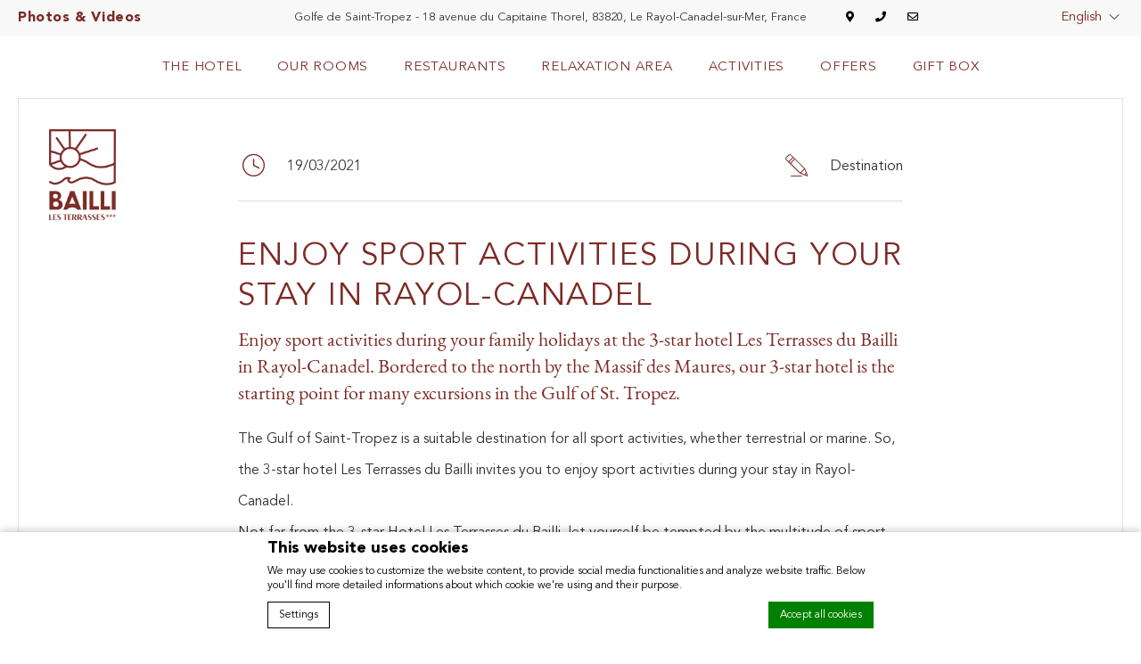

--- FILE ---
content_type: text/html; charset=UTF-8
request_url: https://www.hotel-terrasses-dubailli.com/en/sport-activities-rayol-canadel/
body_size: 23528
content:

<!doctype html>
<!--[if lt IE 7 ]>
<html class="ie ie6" lang="en-GB"> <![endif]-->
<!--[if IE 7 ]>
<html class="ie ie7" lang="en-GB"> <![endif]-->
<!--[if IE 8 ]>
<html class="ie ie8" lang="en-GB"> <![endif]-->
<!--[if (gte IE 9)|!(IE)]><!-->
<html lang="en-GB" class="wp-singular post-template-default single single-post postid-712 single-format-standard wp-theme-bailli-de-suffren wp-child-theme-terrasses-du-bailli internal_page has_slideshow">
<!--<![endif]-->
<head>
    <meta charset="UTF-8">
    <meta name="viewport" content="width=device-width, initial-scale=1.0">
    <meta http-equiv="X-UA-Compatible" content="IE=edge">
    <meta name="msapplication-tap-highlight" content="no">

    <script>
        var theme_url = "https://www.hotel-terrasses-dubailli.com/wp-content/themes/bailli-de-suffren";
    </script>

    <script type="text/javascript">
       
      
			var FB_nb_day_delay = 0; 
    </script> 
     
     
     
    
		<style>html { margin-top: 0px !important; } * html body { margin-top: 0px !important; }</style>
		<!--[if lt IE 9]>
			<script src="//html5shim.googlecode.com/svn/trunk/html5.js"></script>
		<![endif]-->
 <!-- critical css --><style type="text/css">@font-face{font-family:swiper-icons;src:url("data:application/font-woff;charset=utf-8;base64, [base64]//wADZ2x5ZgAAAywAAADMAAAD2MHtryVoZWFkAAABbAAAADAAAAA2E2+eoWhoZWEAAAGcAAAAHwAAACQC9gDzaG10eAAAAigAAAAZAAAArgJkABFsb2NhAAAC0AAAAFoAAABaFQAUGG1heHAAAAG8AAAAHwAAACAAcABAbmFtZQAAA/gAAAE5AAACXvFdBwlwb3N0AAAFNAAAAGIAAACE5s74hXjaY2BkYGAAYpf5Hu/j+W2+MnAzMYDAzaX6QjD6/4//Bxj5GA8AuRwMYGkAPywL13jaY2BkYGA88P8Agx4j+/8fQDYfA1AEBWgDAIB2BOoAeNpjYGRgYNBh4GdgYgABEMnIABJzYNADCQAACWgAsQB42mNgYfzCOIGBlYGB0YcxjYGBwR1Kf2WQZGhhYGBiYGVmgAFGBiQQkOaawtDAoMBQxXjg/wEGPcYDDA4wNUA2CCgwsAAAO4EL6gAAeNpj2M0gyAACqxgGNWBkZ2D4/wMA+xkDdgAAAHjaY2BgYGaAYBkGRgYQiAHyGMF8FgYHIM3DwMHABGQrMOgyWDLEM1T9/w8UBfEMgLzE////P/5//f/V/xv+r4eaAAeMbAxwIUYmIMHEgKYAYjUcsDAwsLKxc3BycfPw8jEQA/[base64]/uznmfPFBNODM2K7MTQ45YEAZqGP81AmGGcF3iPqOop0r1SPTaTbVkfUe4HXj97wYE+yNwWYxwWu4v1ugWHgo3S1XdZEVqWM7ET0cfnLGxWfkgR42o2PvWrDMBSFj/IHLaF0zKjRgdiVMwScNRAoWUoH78Y2icB/yIY09An6AH2Bdu/UB+yxopYshQiEvnvu0dURgDt8QeC8PDw7Fpji3fEA4z/PEJ6YOB5hKh4dj3EvXhxPqH/SKUY3rJ7srZ4FZnh1PMAtPhwP6fl2PMJMPDgeQ4rY8YT6Gzao0eAEA409DuggmTnFnOcSCiEiLMgxCiTI6Cq5DZUd3Qmp10vO0LaLTd2cjN4fOumlc7lUYbSQcZFkutRG7g6JKZKy0RmdLY680CDnEJ+UMkpFFe1RN7nxdVpXrC4aTtnaurOnYercZg2YVmLN/d/gczfEimrE/fs/bOuq29Zmn8tloORaXgZgGa78yO9/cnXm2BpaGvq25Dv9S4E9+5SIc9PqupJKhYFSSl47+Qcr1mYNAAAAeNptw0cKwkAAAMDZJA8Q7OUJvkLsPfZ6zFVERPy8qHh2YER+3i/BP83vIBLLySsoKimrqKqpa2hp6+jq6RsYGhmbmJqZSy0sraxtbO3sHRydnEMU4uR6yx7JJXveP7WrDycAAAAAAAH//wACeNpjYGRgYOABYhkgZgJCZgZNBkYGLQZtIJsFLMYAAAw3ALgAeNolizEKgDAQBCchRbC2sFER0YD6qVQiBCv/H9ezGI6Z5XBAw8CBK/m5iQQVauVbXLnOrMZv2oLdKFa8Pjuru2hJzGabmOSLzNMzvutpB3N42mNgZGBg4GKQYzBhYMxJLMlj4GBgAYow/P/PAJJhLM6sSoWKfWCAAwDAjgbRAAB42mNgYGBkAIIbCZo5IPrmUn0hGA0AO8EFTQAA") format("woff");font-weight:400;font-style:normal}:root{--swiper-theme-color:#007aff}.swiper-container{margin-left:auto;margin-right:auto;position:relative;overflow:hidden;list-style:none;padding:0;z-index:1}.swiper-wrapper{position:relative;width:100%;height:100%;z-index:1;display:-webkit-box;display:-webkit-flex;display:-moz-box;display:-ms-flexbox;display:flex;-webkit-box-sizing:content-box;-moz-box-sizing:content-box;box-sizing:content-box}.swiper-wrapper{-webkit-transform:translate3d(0,0,0);transform:translate3d(0,0,0)}.swiper-slide{-webkit-flex-shrink:0;-ms-flex-negative:0;flex-shrink:0;width:100%;height:100%;position:relative}:root{--swiper-navigation-size:44px}.swiper-button-next,.swiper-button-prev{position:absolute;top:50%;width:calc(var(--swiper-navigation-size)/ 44 * 27);height:var(--swiper-navigation-size);margin-top:calc(-1 * var(--swiper-navigation-size)/ 2);z-index:10;display:-webkit-box;display:-webkit-flex;display:-moz-box;display:-ms-flexbox;display:flex;-webkit-box-align:center;-webkit-align-items:center;-moz-box-align:center;-ms-flex-align:center;align-items:center;-webkit-box-pack:center;-webkit-justify-content:center;-moz-box-pack:center;-ms-flex-pack:center;justify-content:center;color:var(--swiper-navigation-color,var(--swiper-theme-color))}.swiper-button-next:after,.swiper-button-prev:after{font-family:swiper-icons;font-size:var(--swiper-navigation-size);text-transform:none!important;letter-spacing:0;text-transform:none;font-variant:initial;line-height:1}.swiper-button-prev{left:10px;right:auto}.swiper-button-prev:after{content:'prev'}.swiper-button-next{right:10px;left:auto}.swiper-button-next:after{content:'next'}.swiper-pagination{position:absolute;text-align:center;-webkit-transform:translate3d(0,0,0);transform:translate3d(0,0,0);z-index:10}@charset "UTF-8";@font-face{font-family:'Avenir LT Pro';src:url(https://www.lebaillidesuffren.com/wp-content/themes/bailli-de-suffren/css/fonts/AvenirLTPro-BookOblique.eot);src:url(https://www.lebaillidesuffren.com/wp-content/themes/bailli-de-suffren/css/fonts/AvenirLTPro-BookOblique.eot?#iefix) format("embedded-opentype"),url(https://www.lebaillidesuffren.com/wp-content/themes/bailli-de-suffren/css/fonts/AvenirLTPro-BookOblique.woff2) format("woff2"),url(https://www.lebaillidesuffren.com/wp-content/themes/bailli-de-suffren/css/fonts/AvenirLTPro-BookOblique.woff) format("woff"),url(https://www.lebaillidesuffren.com/wp-content/themes/bailli-de-suffren/css/fonts/AvenirLTPro-BookOblique.ttf) format("truetype"),url(https://www.lebaillidesuffren.com/wp-content/themes/bailli-de-suffren/css/fonts/AvenirLTPro-BookOblique.svg#AvenirLTPro-BookOblique) format("svg");font-weight:400;font-style:italic;font-display:swap}@font-face{font-family:'Avenir LT Pro';src:url(https://www.lebaillidesuffren.com/wp-content/themes/bailli-de-suffren/css/fonts/AvenirLTPro-Book.eot);src:url(https://www.lebaillidesuffren.com/wp-content/themes/bailli-de-suffren/css/fonts/AvenirLTPro-Book.eot?#iefix) format("embedded-opentype"),url(https://www.lebaillidesuffren.com/wp-content/themes/bailli-de-suffren/css/fonts/AvenirLTPro-Book.woff2) format("woff2"),url(https://www.lebaillidesuffren.com/wp-content/themes/bailli-de-suffren/css/fonts/AvenirLTPro-Book.woff) format("woff"),url(https://www.lebaillidesuffren.com/wp-content/themes/bailli-de-suffren/css/fonts/AvenirLTPro-Book.ttf) format("truetype"),url(https://www.lebaillidesuffren.com/wp-content/themes/bailli-de-suffren/css/fonts/AvenirLTPro-Book.svg#AvenirLTPro-Book) format("svg");font-weight:400;font-style:normal;font-display:swap}@font-face{font-family:'Avenir LT Pro';src:url(https://www.lebaillidesuffren.com/wp-content/themes/bailli-de-suffren/css/fonts/AvenirLTPro-Black.eot);src:url(https://www.lebaillidesuffren.com/wp-content/themes/bailli-de-suffren/css/fonts/AvenirLTPro-Black.eot?#iefix) format("embedded-opentype"),url(https://www.lebaillidesuffren.com/wp-content/themes/bailli-de-suffren/css/fonts/AvenirLTPro-Black.woff2) format("woff2"),url(https://www.lebaillidesuffren.com/wp-content/themes/bailli-de-suffren/css/fonts/AvenirLTPro-Black.woff) format("woff"),url(https://www.lebaillidesuffren.com/wp-content/themes/bailli-de-suffren/css/fonts/AvenirLTPro-Black.ttf) format("truetype"),url(https://www.lebaillidesuffren.com/wp-content/themes/bailli-de-suffren/css/fonts/AvenirLTPro-Black.svg#AvenirLTPro-Black) format("svg");font-weight:800;font-style:normal;font-display:swap}.text--regular{font-weight:400;letter-spacing:0;font-size:16px;line-height:35px;color:#333}@media only screen and (max-width:1023px){.text--regular{font-size:14px}}.text--color-light{color:#fff}.button{text-align:center}.button--secondary{position:relative;-webkit-appearance:none;-moz-appearance:none;appearance:none;outline:0;border:none;-webkit-box-shadow:none;box-shadow:none;min-width:100px;padding:10px 40px;color:#fff;letter-spacing:.7px;font-size:14px;border:2px solid #fff;background:#7db3a0;color:#fff;border-color:#7db3a0}.button--transparent{position:relative;-webkit-appearance:none;-moz-appearance:none;appearance:none;outline:0;border:none;-webkit-box-shadow:none;box-shadow:none;min-width:100px;padding:10px 40px;color:#fff;letter-spacing:.7px;font-size:14px;border:2px solid #fff;color:#fff;background:0 0;border-color:#fff}header{left:auto;right:auto;position:fixed;top:0;width:100%;height:110px;z-index:4;display:-webkit-box;display:-webkit-flex;display:-moz-box;display:-ms-flexbox;display:flex;-webkit-box-orient:vertical;-webkit-box-direction:normal;-webkit-flex-flow:column nowrap;-moz-box-orient:vertical;-moz-box-direction:normal;-ms-flex-flow:column nowrap;flex-flow:column nowrap;-webkit-box-pack:start;-webkit-justify-content:flex-start;-moz-box-pack:start;-ms-flex-pack:start;justify-content:flex-start;-webkit-box-align:center;-webkit-align-items:center;-moz-box-align:center;-ms-flex-align:center;align-items:center;background:#fff}header .header_menu_container{width:calc(100% - 40px);border-bottom:1px solid rgba(0,0,0,.1)}header .menu{display:-webkit-box;display:-webkit-flex;display:-moz-box;display:-ms-flexbox;display:flex;-webkit-box-orient:horizontal;-webkit-box-direction:normal;-webkit-flex-direction:row;-moz-box-orient:horizontal;-moz-box-direction:normal;-ms-flex-direction:row;flex-direction:row;-webkit-flex-wrap:nowrap;-ms-flex-wrap:nowrap;flex-wrap:nowrap;-webkit-box-pack:center;-webkit-justify-content:center;-moz-box-pack:center;-ms-flex-pack:center;justify-content:center;height:70px}header .menu li{display:-webkit-box;display:-webkit-flex;display:-moz-box;display:-ms-flexbox;display:flex;-webkit-box-orient:horizontal;-webkit-box-direction:normal;-webkit-flex-direction:row;-moz-box-orient:horizontal;-moz-box-direction:normal;-ms-flex-direction:row;flex-direction:row;-webkit-flex-wrap:nowrap;-ms-flex-wrap:nowrap;flex-wrap:nowrap;-webkit-box-align:center;-webkit-align-items:center;-moz-box-align:center;-ms-flex-align:center;align-items:center;list-style:none}header .menu li a{margin:auto;font-family:"Avenir LT Pro",sans-serif;font-weight:300;color:#012b70;text-align:center;text-decoration:none;text-transform:uppercase;font-size:15px;line-height:23px;padding:20px;letter-spacing:.75px;display:block;-webkit-box-sizing:content-box;-moz-box-sizing:content-box;box-sizing:content-box}header .menu li.current_page_item>a{color:#011c48}header .menu .sub-menu{display:none;position:absolute;top:calc(100% - 1px);min-width:100%;padding:30px 0;background:#011c48;border-top:none;left:50%;-webkit-transform:translate(-50%,0);-ms-transform:translate(-50%,0);transform:translate(-50%,0);width:250px}header .menu .sub-menu:after{position:absolute;left:50%;top:-10px;width:0;height:0;content:'';border-left:10px solid transparent;border-right:10px solid transparent;border-bottom:10px solid #011c48;-webkit-transform:translate(-50%);-ms-transform:translate(-50%);transform:translate(-50%)}header .menu .sub-menu li{display:block}header .menu .sub-menu li.current-menu-item>a{color:#fff;font-weight:700}header .menu .sub-menu a{padding:10px 30px;line-height:normal;height:auto;color:#fff;text-transform:capitalize}header .menu .menu-item-has-children{position:relative}@media only screen and (max-width:1023px){header{height:70px;border-bottom:1px solid rgba(0,0,0,.1);border-bottom:1px solid rgba(0,0,0,.1);margin:0 10px;width:calc(100% - 20px)}header .header_menu_container{display:none}}.hotel_logo{position:absolute;top:130px;z-index:3;left:40px}.hotel_logo .logo{padding:20px;background:#fff}@media only screen and (max-height:860px) and (max-width:1440px){.hotel_logo .logo{padding:15px;width:100%}.hotel_logo .logo img{width:75px}}@media only screen and (max-width:1280px){.hotel_logo .logo{padding:15px;width:100%}.hotel_logo .logo img{width:75px}}@media only screen and (max-width:1023px){.hotel_logo{position:fixed;top:0;left:30px;z-index:9}.hotel_logo .logo{padding:10px;border:1px solid #ddd;width:100%}.hotel_logo .logo img{width:60px}}.header--top{width:100%;display:-webkit-box;display:-webkit-flex;display:-moz-box;display:-ms-flexbox;display:flex;-webkit-box-orient:horizontal;-webkit-box-direction:normal;-webkit-flex-direction:row;-moz-box-orient:horizontal;-moz-box-direction:normal;-ms-flex-direction:row;flex-direction:row;-webkit-flex-wrap:nowrap;-ms-flex-wrap:nowrap;flex-wrap:nowrap;-webkit-box-pack:justify;-webkit-justify-content:space-between;-moz-box-pack:justify;-ms-flex-pack:justify;justify-content:space-between;-webkit-box-align:center;-webkit-align-items:center;-moz-box-align:center;-ms-flex-align:center;align-items:center;-webkit-align-content:center;-ms-flex-line-pack:center;align-content:center;background-color:#f8f8f8;height:40px}@media only screen and (max-width:1023px){.header--top{height:70px;background-color:#fff}}.header--top .box{-webkit-box-flex:0;-webkit-flex:0 0 auto;-moz-box-flex:0;-ms-flex:0 0 auto;flex:0 0 auto}.header--top .left-section{text-align:left;height:40px;line-height:40px;border-right:1px solid rgba(0,0,0,.1);padding:0}.header--top .left-section a{padding:0 20px;font-weight:700;letter-spacing:.6px;color:#012b70;position:relative;display:block;overflow:hidden;z-index:0}.header--top .left-section a:before{content:'';position:absolute;top:0;right:0;bottom:0;left:0;background-color:#012b70;-webkit-transform:translateX(-100%);-ms-transform:translateX(-100%);transform:translateX(-100%);z-index:-1}@media only screen and (max-width:1023px){.header--top .left-section{display:none}}.header--top .center-section{text-align:center;font-size:13px;letter-spacing:0;color:#333}.header--top .center-section .adress-container,.header--top .center-section .contact-link{display:inline-block;padding:0 15px}.header--top .center-section .contact-link a{display:inline-block;margin:0 10px;color:#000;font-size:12px}@media only screen and (max-width:1023px){.header--top .center-section{margin-left:auto}.header--top .center-section .adress-container{display:none}.header--top .center-section .contact-link{display:inline-block;padding:0 15px}.header--top .center-section .contact-link a{display:inline-block;margin:0 20px;color:#012b70;font-size:17px}.header--top .center-section .contact-link a:after{content:"";display:inline-block;position:relative;left:20px;color:#000;font-size:17px;border-left:1px solid #ddd;height:28px;margin-bottom:-8px}}.header--top .right-section{text-align:right;padding-right:20px}.header--top .right-section .open_menu_mobile_container{display:none;position:relative}@media only screen and (max-width:1023px){.header--top .right-section .open_menu_mobile_container{display:block;width:25px;height:16px;line-height:1.6em}}.header--top .right-section .open_menu_mobile_container .open_menu_mobile{position:absolute;top:0;left:0}@media only screen and (max-width:1023px){.header--top .right-section .open_menu_mobile_container .open_menu_mobile{display:block;border:none;width:100%;height:100%}.header--top .right-section .open_menu_mobile_container .open_menu_mobile .icon{width:25px;height:16px;display:block;position:relative}.header--top .right-section .open_menu_mobile_container .open_menu_mobile .icon:after{position:absolute;top:50%;right:0;width:100%;height:2px;background:#012b70;content:"";display:block}.header--top .right-section .open_menu_mobile_container .open_menu_mobile .icon:before{position:absolute;top:50%;right:0;width:100%;height:12px;margin-top:-7px;content:"";display:block;border-width:2px 0;border-style:solid;border-color:#012b70}}.language_selector .other_languages{display:none;background:#f8f8f8;position:absolute;left:50%;-webkit-transform:translate(-50%,0);-ms-transform:translate(-50%,0);transform:translate(-50%,0);padding:10px 20px;-webkit-box-shadow:0 2px 6px 0 rgba(0,0,0,.18);box-shadow:0 2px 6px 0 rgba(0,0,0,.18);z-index:200;border-radius:2px}.language_selector .other_languages li{text-align:left;padding:5px;display:block;white-space:nowrap}.language_selector .other_languages li a{display:block;line-height:1.2em;font-size:.933em;color:#012b70;text-decoration:none}.language_selector .other_languages:before{content:"";display:block;position:absolute;border-width:8px;border-style:solid;border-color:transparent transparent #f8f8f8 transparent;left:50%;top:-16px;z-index:200;-webkit-transform:translate(-50%,0);-ms-transform:translate(-50%,0);transform:translate(-50%,0)}.language_selector{display:inline-block;position:relative}@media only screen and (max-width:1023px){.language_selector{display:none}}.language_selector .current_language{color:#012b70;text-decoration:none;font-size:.933em;line-height:2.067em;position:relative}.language_selector .current_language .dropdown{content:'';background-color:var(--gold-color);width:20px;height:14px;background:url(../css/img/down-arrow.svg) no-repeat scroll center;position:relative;display:inline-block;top:3px;background-size:12px}.popin-mobile-menu-wrapper{display:none;background:#fff;position:fixed;top:0;left:0;bottom:0;width:100%;padding:20px 50px;z-index:9999;overflow:auto}.popin-mobile-menu-wrapper .close{position:absolute;border:none;top:25px;right:25px;background:url(../css/img/close-dark.svg) no-repeat scroll center;width:24px;height:24px}.popin-mobile-menu-wrapper .popin-mobile-menu-content{padding-top:60px;padding-bottom:60px;display:-webkit-box;display:-webkit-flex;display:-moz-box;display:-ms-flexbox;display:flex;-webkit-box-orient:horizontal;-webkit-box-direction:normal;-webkit-flex-direction:row;-moz-box-orient:horizontal;-moz-box-direction:normal;-ms-flex-direction:row;flex-direction:row;-webkit-flex-wrap:wrap;-ms-flex-wrap:wrap;flex-wrap:wrap;-webkit-align-content:flex-start;-ms-flex-line-pack:start;align-content:flex-start;position:relative;-webkit-box-pack:start;-webkit-justify-content:flex-start;-moz-box-pack:start;-ms-flex-pack:start;justify-content:flex-start}.popin-mobile-menu-wrapper .popin-mobile-menu-content .languages,.popin-mobile-menu-wrapper .popin-mobile-menu-content .menu{-webkit-box-flex:0;-webkit-flex:0 0 100%;-moz-box-flex:0;-ms-flex:0 0 100%;flex:0 0 100%;text-align:center}.popin-mobile-menu-wrapper .popin-mobile-menu-content nav{display:inline-block;width:100%}.popin-mobile-menu-wrapper .popin-mobile-menu-content #mobile_languages select{font-size:1.067em;line-height:1.333em}.popin-mobile-menu-wrapper .popin-mobile-menu-content ul.menu{margin:20px 0;border-top:1px solid #ddd;border-bottom:1px solid #ddd}.popin-mobile-menu-wrapper .popin-mobile-menu-content ul.menu li{position:relative}.popin-mobile-menu-wrapper .popin-mobile-menu-content ul.menu li.current_page_item>a{color:#012b70}.popin-mobile-menu-wrapper .popin-mobile-menu-content ul.menu li a{padding:10px 0;display:block;text-transform:uppercase;text-decoration:none;font-size:15px;letter-spacing:.75px;color:#012b70;text-align:left}.popin-mobile-menu-wrapper .popin-mobile-menu-content ul.menu li a.more_li{content:'';display:inline-block;background-color:#012b70;width:25px;height:14px;background:url(../css/img/down-arrow.svg) no-repeat scroll center;position:absolute;background-size:15px;top:17px;right:0}.popin-mobile-menu-wrapper .popin-mobile-menu-content ul.menu>li{padding:10px 0}.popin-mobile-menu-wrapper .popin-mobile-menu-content ul.menu ul.sub-menu{display:none}.popin-mobile-menu-wrapper .popin-mobile-menu-content ul.menu ul.sub-menu li a{font-size:16px;text-transform:none;text-align:left;width:100%;padding-left:40px}.popin-mobile-menu-wrapper .popin-mobile-menu-content ul.menu ul.sub-menu li a:after{display:none}.popin-mobile-menu-wrapper .popin-mobile-menu-content ul.menu ul.sub-menu li.current_page_item>a{color:#012b70;font-weight:700}.popin-mobile-menu-wrapper .popin-mobile-menu-content .languages #mobile_languages select{padding:11px 0;width:auto;border:0;color:#012b70}.popin-mobile-menu-wrapper .popin-mobile-menu-content .popin-mobile__contact__info{margin:auto;text-align:center}.popin-mobile-menu-wrapper .popin-mobile-menu-content .popin-mobile__contact__info .text--regular{margin:auto;text-align:center;color:#012b70;font-size:14px;line-height:30px;letter-spacing:0}.popin-mobile-menu-wrapper .popin-mobile-menu-content .popin-mobile__contact__info .text--regular a{text-align:center;color:#7db3a0;width:auto}.popin-mobile-menu-wrapper .popin-mobile-menu-content .popin-mobile__social{width:100%;margin:auto;margin-top:20px;text-align:center}.popin-mobile-menu-wrapper .popin-mobile-menu-content .popin-mobile__social .social-icon{font-size:20px;margin:0 10px}.carousel--fullscreen{position:relative;width:100%;height:calc(100vh - 70px);padding-top:110px}.home .carousel--fullscreen{height:100%;padding-top:40px}.carousel--fullscreen .carousel-cell{width:100%;height:100%}.carousel--fullscreen .carousel-cell:before{content:"";position:absolute;width:100%;height:100%;background-color:rgba(0,0,0,.2)}.carousel--fullscreen .carousel-cell img{width:100%;height:100%;-o-object-fit:cover;object-fit:cover}.carousel--fullscreen .swiper-arrow-down{position:absolute;bottom:20px;left:50%;-webkit-transform:translate(-50%,0);-ms-transform:translate(-50%,0);transform:translate(-50%,0);z-index:10}.carousel--fullscreen .swiper-arrow-down a{width:60px;height:60px;background:url(../img/icons/arrow-big-light.svg);background-repeat:no-repeat;background-size:60px;-webkit-transform:rotate(-90deg);-ms-transform:rotate(-90deg);transform:rotate(-90deg)}@media only screen and (max-width:1023px){.carousel--fullscreen .swiper-arrow-down{display:none}}.carousel--fullscreen .swiper-button-next,.carousel--fullscreen .swiper-button-prev{color:#fff}@media only screen and (max-width:1023px){.carousel--fullscreen .swiper-button-next:after,.carousel--fullscreen .swiper-button-prev:after{font-size:20px}}.carousel--fullscreen .swiper-pagination{left:40px;width:auto;display:-webkit-box;display:-webkit-flex;display:-moz-box;display:-ms-flexbox;display:flex}@media only screen and (max-width:1023px){.carousel--fullscreen .swiper-pagination{display:none}}@media only screen and (max-width:1023px){.carousel--fullscreen{height:calc(60vh);padding-top:70px}}@media only screen and (max-width:600px){.carousel--fullscreen{height:350px}.home .carousel--fullscreen{height:calc(100vh - 70px);padding-top:70px}}.section-row--double .section-row__item.section-row__images .swiper-wrapper .swiper-slide img{-o-object-fit:cover;object-fit:cover;position:relative;-webkit-box-flex:1;-webkit-flex:1 1 100%;-moz-box-flex:1;-ms-flex:1 1 100%;flex:1 1 100%;width:100%;position:absolute;height:100%}.section-row--double .section-row__item .cta--overlay{position:absolute;padding:5px 25px;bottom:20px;right:20px;left:auto;z-index:10;width:auto}@media only screen and (max-width:1023px){.section-row--double .section-row__item .cta--overlay{bottom:inherit;right:inherit;left:50%;-webkit-transform:translate(-50%,-50%);-ms-transform:translate(-50%,-50%);transform:translate(-50%,-50%)}}body.home,html.home{position:relative;height:100%}@media only screen and (max-width:1023px){body.home,html.home{height:auto}}body.home .general-container{position:relative;height:100%;margin-bottom:0}@media only screen and (max-width:1023px){body.home .general-container{height:auto;margin:0 10px 70px}}.home-swiper{height:100%;padding-bottom:70px;padding-top:70px;width:100%;margin:auto}.home-swiper__cell{display:-webkit-box;display:-webkit-flex;display:-moz-box;display:-ms-flexbox;display:flex;overflow:hidden}@media only screen and (max-width:1023px){.home-swiper__cell{-webkit-flex-wrap:wrap;-ms-flex-wrap:wrap;flex-wrap:wrap}}.home-swiper .section-row--double.trip .section-row__images img{position:relative}.home-swiper .section-row--double.trip .section-row__images .TA_cdsratingsonlynarrow img{display:block;position:relative}.home-swiper .section-row--double.optional_content .cta--overlay{display:none}.home-swiper .section-row--quadruple .section-row__item .content-wrapper .text--regular{font-size:14px;line-height:25px;letter-spacing:0;text-align:center;margin-top:auto;margin-bottom:auto;height:0;display:none}.home-swiper .section-row--quadruple .section-row__item .content-wrapper .button{height:0;display:none}@media only screen and (max-width:1023px){.home-swiper{height:auto;padding-top:0}.home-swiper__wrapper{display:block}}.social_box_details_wrap{width:90%;max-width:1000px;padding:0;margin:0;font-size:inherit;line-height:inherit;background:#fff}.social_box_details_wrap .social_box_details{display:-webkit-box;display:-webkit-flex;display:-moz-box;display:-ms-flexbox;display:flex;-webkit-box-pack:center;-webkit-justify-content:center;-moz-box-pack:center;-ms-flex-pack:center;justify-content:center;-webkit-box-align:stretch;-webkit-align-items:stretch;-moz-box-align:stretch;-ms-flex-align:stretch;align-items:stretch}.social_box_details_wrap .social_box_details .thumb_box{width:50%;position:relative;z-index:1}.social_box_details_wrap .social_box_details .thumb_box .thumb{width:100%;height:100%;padding-bottom:100%;background-attachment:scroll;background-size:cover;background-color:#ccc;background-repeat:no-repeat;background-position:center}.social_box_details_wrap .social_box_details .thumb_box .thumb:after{content:'';width:auto;height:auto;position:absolute;z-index:11;top:15px;left:15px;right:15px;bottom:15px;border-width:1px;border-style:solid;border-color:#eee}.social_box_details_wrap .social_box_details .content{width:50%;padding:1em 2em 4em;position:relative;z-index:100}.social_box_details_wrap .social_box_details .content .author{margin-bottom:1em;padding-bottom:1em;display:-webkit-box;display:-webkit-flex;display:-moz-box;display:-ms-flexbox;display:flex;-webkit-box-pack:start;-webkit-justify-content:flex-start;-moz-box-pack:start;-ms-flex-pack:start;justify-content:flex-start;-webkit-box-align:center;-webkit-align-items:center;-moz-box-align:center;-ms-flex-align:center;align-items:center;-webkit-box-orient:vertical;-webkit-box-direction:normal;-webkit-flex-direction:column;-moz-box-orient:vertical;-moz-box-direction:normal;-ms-flex-direction:column;flex-direction:column;border-bottom:1px solid #eee}.social_box_details_wrap .social_box_details .content .author .picture{display:block;width:250px;height:100px;line-height:80px;margin:1em auto 2em;text-align:center}.social_box_details_wrap .social_box_details .content .author .picture img{max-height:100%}.social_box_details_wrap .social_box_details .content .author .name{display:block;line-height:150%;font-size:22px;font-weight:700;text-transform:uppercase;letter-spacing:.1em;color:#000}.social_box_details_wrap .social_box_details .content .text{line-height:150%;overflow:auto;text-align:center}.social_box_details_wrap .social_box_details .bar{display:inline-block;width:240px;padding:.5em 1.5em;margin-left:-120px;font-size:11px;text-transform:uppercase;letter-spacing:.1em;position:absolute;left:50%;bottom:0;z-index:300;background:#000;color:#fff}.social_box_details_wrap .social_box_details .bar a{display:inline-block;width:100%;height:100%;color:#fff}.social_box_details_wrap .social_box_details .bar.instagram{background-color:#405de6}.social_box_details_wrap .social_box_details .bar .fab{margin-right:5px;color:#fff}*{font-family:'Avenir LT Pro',sans-serif;margin:0;-webkit-box-sizing:border-box;-moz-box-sizing:border-box;box-sizing:border-box}a{color:#012b70;text-decoration:none;display:block;width:-webkit-fit-content;width:-moz-fit-content;width:fit-content}ul{list-style:none;padding:0}body{background:#fff;width:100%}body .general-container{background-color:#fff;margin:0 20px;margin-bottom:70px;border-left:1px solid rgba(0,0,0,.1);border-right:1px solid rgba(0,0,0,.1)}@media only screen and (max-width:1023px){body .general-container{margin:0 10px 70px}}.fas,.far,.fab{-moz-osx-font-smoothing:grayscale;-webkit-font-smoothing:antialiased;display:inline-block;font-style:normal;font-variant:normal;text-rendering:auto;line-height:1}.fa-envelope:before{content:"\f0e0"}.fa-facebook-f:before{content:"\f39e"}.fa-instagram:before{content:"\f16d"}.fa-map-marker-alt:before{content:"\f3c5"}.fa-phone:before{content:"\f095"}.fa-twitter:before{content:"\f099"}</style>  <script no-loader>/* Added by mu-plugin gmaps_keys_api_client.php */var fb__website_gmap_api_key = "AIzaSyCDb7KmAFOdqfGQDUAqS5Q3JYezecpZZZw";</script>        <!-- DEdge Macaron plugin output ( macaron-utils.min.js ) -->
        <script no-loader type='text/javascript'>
            var dedge_macaron_enabled = true;
			!function(o){function _(n,e){return e.every(function(e){return-1!==n.indexOf(e)})}o.dedge_macaron_is_enabled=function(){return void 0!==o.dedge_macaron_enabled&&o.dedge_macaron_enabled},o.dedge_macaron_get_consent_categories=function(){if(!o.dedge_macaron_is_enabled())return["needed","prefs","stats","ads","unknown"];var e=function(e){e=("; "+document.cookie).split(`; ${e}=`);return 2===e.length?decodeURIComponent(e.pop().split(";").shift()):null}("_deCookiesConsent"),n=[];return n=!1!==e?JSON.parse(e):n},o.dedge_macaron_on_consent=function(e,n,d){d=d||function(){};function o(o,t,e,a){return function(e){var n;r||(o=Array.isArray(o)?o:[o],(n=dedge_macaron_get_consent_categories())&&n.length&&(_(n,o)||_(o,["any"]))?(r=!0,t(n,a,e)):d(n,a,e))}}var t,r=!1;document.addEventListener("_deCookiesConsentGivenVanilla",o(e,n,0,"consentgiven")),t=o(e,n,0,"docready"),/complete|loaded|interactive/.test(document.readyState)?t({detail:"DOMContentAlreadyLoaded"}):document.addEventListener("DOMContentLoaded",function(e){t(e)})},o.dedge_macaron_load_consent_dependent_sections=function(i){var s,e,n;"GIVEN"!==(i=i||"GIVEN")&&"DENIED"!==i||(s="[MacaronCDS("+i+")] ",e=function(){var r="data-macaron-consent-cat";"DENIED"===i&&(r="data-macaron-consent-denied-cat");var c=dedge_macaron_get_consent_categories(),e=jQuery('script[type="application/json"][data-macaron-aware="true"]['+r+"]");0<e.length&&e.each(function(e,n){var o=jQuery(this),t=o.attr(r),a=o.attr("id")||"unknown-"+i+"-"+e,e=(e=t.split(",")).map(function(e){return e.replace(/[^a-z]+/g,"")});if("GIVEN"===i?_(c,e):!_(c,e)){window.console&&console.log(s+"LOAD #"+a+" for "+t);try{var d=JSON.parse(o.text());o.after(d),o.remove()}catch(e){window.console&&console.log(s+"ERROR",e,o,t)}}else window.console&&console.log(s+"SKIP #"+a+". Required="+t+"; Current="+c.join(","))})},"undefined"==typeof jQuery?n=setInterval(function(){"undefined"!=typeof jQuery&&(clearInterval(n),e())},150):e())},o.dedge_macaron_on_consent("any",function(){o.dedge_macaron_load_consent_dependent_sections("GIVEN")}),o.dedge_macaron_on_consent("any",function(){o.dedge_macaron_load_consent_dependent_sections("DENIED")})}(window);        </script>
        <!-- D-EdgeFBTrackingSupportsGA4 -->            <script no-loader>
                fb_tracking_var = {
                    usetracking: '1',
                };
                                fb_tracking_var.urls = ['book-secure.com', 'fastbooking.biz', 'redirect.fastbooking.com', 'fastbooking.co.uk'];
                                fb_tracking_var.usegtm = '1';

                fb_tracking_var.tracker = {id_hotel: 'UA-61881009-17', id_fastbooking_all: 'UA-4717938-7', id_client: 'UA-31009193-6', id_group: 'UA-61881009-15', "fb-ga4-dedge-id": "G-2QS424NQ02", "fb-ga4-dedgeall-id": "G-CMJG3ZE5EE", "fb-ga4-hotel-id": "G-87M9Y2HHEY", "fb-ga4-group-id": "G-HYTFJB613J", enable_conversion_linker: 'true'};dataLayer = [{id_hotel: 'UA-61881009-17', id_fastbooking_all: 'UA-4717938-7', id_client: 'UA-31009193-6', id_group: 'UA-61881009-15', "fb-ga4-dedge-id": "G-2QS424NQ02", "fb-ga4-dedgeall-id": "G-CMJG3ZE5EE", "fb-ga4-hotel-id": "G-87M9Y2HHEY", "fb-ga4-group-id": "G-HYTFJB613J", enable_conversion_linker: 'true'}];                fb_tracking_var.gtmfb = 'GTM-NHJGD93';
                dataLayer=dataLayer||[];
dataLayer.push({"digitalmediahotelId":{"hotelid":["FRSA4056"],"groupeid":["CA002582"],"hotelsaleforcedid":["D00057106"]},"facebooktracking":{"enabled":false},"googleadsconversionlinker":{"enabled":true},"sojerntracking":{"enabled":false},"adrolltracking":{"enabled":true,"adrollid":"PB5TADDY4BBAVA2TCUMLXK","adrollpixelid":"LL5LEYWU55BRLJGAA56KCR"},"dv360tracking":{"enabled":false},"digitalmediafingerprint":{"enabled":true,"url":"https://tracker.d-edgeconnect.media/generic/FPOnHotelWebsite.js"},"digitalmediachromeattributionapi":{"enabled":true,"url":"https://chromeapisandbox.d-edgeconnect.media/generic/ChromeOnHotelWebsite.js"},"hotelzone":"EMI","domaineurl":"hotel-terrasses-dubailli.com"});
(function(w,d,s,l,i){w[l]=w[l]||[];w[l].push({'gtm.start': new Date().getTime(),event:'gtm.js'});var f=d.getElementsByTagName(s)[0], j=d.createElement(s),dl=l!='dataLayer'?'&l='+l:'';j.async=true;j.src='https://www.googletagmanager.com/gtm.js?id='+i+dl;f.parentNode.insertBefore(j,f);})(window,document,'script','dataLayer','GTM-NHJGD93');
						                fb_tracking_var.events = [];
            </script>
                            <script no-loader async src="https://staticaws.fbwebprogram.com/dedge_tracking_decorator/decorator.js"></script>
                <script no-loader async src="https://dedge-cookies.web.app/macaron-format-utils.min.js"></script>
                <script no-loader>
                    var _DEdgeTrackingDecorator = _DEdgeTrackingDecorator || {};
                    _DEdgeTrackingDecorator.config = {"requireConsent":true,"propagateConsent":true,"cmpType":"macaron","autoDecorate":true,"formsToDecorate":["#idForm","form[name=\"idForm\"]","#js__fbqs__form","#dynamic_calendar_form"],"overrideWindowOpen":true,"handleGoogleAnalytics":true,"debug":false,"dontLogSuccessMessages":false};

                    // Macaron
                    function TrackingDecoratorSetMacaronConsentOnEvent (event) {
                        if (typeof event.detail.consent !== 'undefined' && Array.isArray(event.detail.consent) && event.detail.consent.indexOf('ads') !== -1) {
                            var tmp = setInterval(function () {
                                if (typeof _DEdgeTrackingDecorator.setStorageConsent === 'function') {
                                    _DEdgeTrackingDecorator.setStorageConsent(true);
                                    clearInterval(tmp);
                                }
                            }, 100);
                        }
                    }
                    document.addEventListener('macaronConsentVanilla', TrackingDecoratorSetMacaronConsentOnEvent);
                    document.addEventListener('_deCookiesConsentGivenVanilla', TrackingDecoratorSetMacaronConsentOnEvent);
                    
                    // Required for availpro.js
                    if (typeof window.DEdgeBookingFormDecorators === 'undefined') {
                        window.DEdgeBookingFormDecorators = [];
                    }

                    document.addEventListener('dedge_tracking_params_available', function () {
                        try {
                            if (typeof _DEdgeTrackingDecorator!== 'undefined' &&
                                typeof _DEdgeTrackingDecorator.decorateObject !== 'undefined') {
                                window.DEdgeBookingFormDecorators.push(_DEdgeTrackingDecorator.decorateObject);
                            }
                        } catch (e) {
                            // do nothing
                        }
                    });
                    //Last chance: decorate links on click
                    function fbTrackingMaybeDecorateOnClick(evt) {
                        try {
                            var theLink = evt.target;
                            if (
                                theLink.tagName.toUpperCase() !== 'A'
                                && Element.prototype.closest
                                && theLink.closest('a') !== null
                            ) {
                                theLink = theLink.closest('a');
                            }
                            if (
                                typeof theLink.href !== 'undefined'
                                && typeof _DEdgeTrackingDecorator!== 'undefined'
                                && typeof _DEdgeTrackingDecorator.decorator !== 'undefined'
                                && typeof _DEdgeTrackingDecorator.decorator.shouldDecorateURL !== 'undefined'
                                && typeof _DEdgeTrackingDecorator.decorateUrl !== 'undefined'
                                && _DEdgeTrackingDecorator.decorator.shouldDecorateURL(theLink.href)
                            ) {
                                theLink.href = _DEdgeTrackingDecorator.decorateUrl(theLink.href);
                            }
                        } catch (err) {}
                    }
                    document.addEventListener('click', fbTrackingMaybeDecorateOnClick);
                </script>
                                <!-- D-EDGE Global GTM -->
                <script>
                    var dataLayer = window.dataLayer || [];
                    dataLayer.push({"event":"deglobal_pageview","deglobal_theme":"bailli-de-suffren","deglobal_type":"premium","deglobal_language":"en","deglobal_page_type":"post","deglobal_be_type":"fbk","deglobal_be_hotel_id":"frler26971","deglobal_be_group_id":"not_detected","deglobal_be_is_group":"no","deglobal_be_is_fusion":"not_detected","deglobal_cmp_type":"macaron"});
                    (function(w,d,s,l,i){w[l]=w[l]||[];w[l].push({'gtm.start':
                            new Date().getTime(),event:'gtm.js'});var f=d.getElementsByTagName(s)[0],
                        j=d.createElement(s),dl=l!='dataLayer'?'&l='+l:'';j.async=true;j.src=
                        'https://www.googletagmanager.com/gtm.js?id='+i+dl;f.parentNode.insertBefore(j,f);
                    })(window,document,'script','dataLayer','GTM-K3MPX9B4');
                </script>
                <script type="application/json" id="de_global_tracking_datalayer">{"event":"deglobal_pageview","deglobal_theme":"bailli-de-suffren","deglobal_type":"premium","deglobal_language":"en","deglobal_page_type":"post","deglobal_be_type":"fbk","deglobal_be_hotel_id":"frler26971","deglobal_be_group_id":"not_detected","deglobal_be_is_group":"no","deglobal_be_is_fusion":"not_detected","deglobal_cmp_type":"macaron"}</script>
                <!-- End D-EDGE Global GTM -->
                <meta name='robots' content='index, follow, max-image-preview:large, max-snippet:-1, max-video-preview:-1' />
	<style>img:is([sizes="auto" i], [sizes^="auto," i]) { contain-intrinsic-size: 3000px 1500px }</style>
	<link rel="alternate" hreflang="en" href="https://www.hotel-terrasses-dubailli.com/en/sport-activities-rayol-canadel/" />
<link rel="alternate" hreflang="fr" href="https://www.hotel-terrasses-dubailli.com/activites-sportives-rayol-canadel/" />
<link rel="alternate" hreflang="x-default" href="https://www.hotel-terrasses-dubailli.com/activites-sportives-rayol-canadel/" />
  <script>
      var fb_cookie_law_custom_banner_text_main = "By continuing to browse this site, you are agreeing to the use of cookies, whose purpose it is to provide web analytics and measurements of visitor traffic and browsing behavior, define personalized services and offers tailored to your interests, and share data with, or redirect users from, third-party websites. To learn more,";
      var fb_cookie_law_custom_banner_text_more  = "click here";
  </script>

  
	<!-- This site is optimized with the Yoast SEO plugin v22.3 - https://yoast.com/wordpress/plugins/seo/ -->
	<title>Sport activities during your stay at Terrasses du Bailli</title>
	<meta name="description" content="Enjoy sport activities during your family holidays at the 3-star hotel Les Terrasses du Bailli in Rayol-Canadel" />
	<link rel="canonical" href="https://www.hotel-terrasses-dubailli.com/en/sport-activities-rayol-canadel/" />
	<meta property="og:locale" content="en_US" />
	<meta property="og:type" content="article" />
	<meta property="og:title" content="Sport activities during your stay at Terrasses du Bailli" />
	<meta property="og:description" content="Enjoy sport activities during your family holidays at the 3-star hotel Les Terrasses du Bailli in Rayol-Canadel" />
	<meta property="og:url" content="https://www.hotel-terrasses-dubailli.com/en/sport-activities-rayol-canadel/" />
	<meta property="og:site_name" content="Terrasses du Bailli" />
	<meta property="article:published_time" content="2021-03-19T00:57:13+00:00" />
	<meta property="article:modified_time" content="2022-06-28T14:59:33+00:00" />
	<meta name="author" content="ksabri" />
	<meta name="twitter:card" content="summary_large_image" />
	<meta name="twitter:label1" content="Written by" />
	<meta name="twitter:data1" content="ksabri" />
	<script type="application/ld+json" class="yoast-schema-graph">{"@context":"https://schema.org","@graph":[{"@type":"WebPage","@id":"https://www.hotel-terrasses-dubailli.com/en/sport-activities-rayol-canadel/","url":"https://www.hotel-terrasses-dubailli.com/en/sport-activities-rayol-canadel/","name":"Sport activities during your stay at Terrasses du Bailli","isPartOf":{"@id":"https://www.hotel-terrasses-dubailli.com/en/#website"},"datePublished":"2021-03-19T00:57:13+00:00","dateModified":"2022-06-28T14:59:33+00:00","author":{"@id":"https://www.hotel-terrasses-dubailli.com/en/#/schema/person/0ceca31aebdc6832be5dabec951a5f92"},"description":"Enjoy sport activities during your family holidays at the 3-star hotel Les Terrasses du Bailli in Rayol-Canadel","breadcrumb":{"@id":"https://www.hotel-terrasses-dubailli.com/en/sport-activities-rayol-canadel/#breadcrumb"},"inLanguage":"en-US","potentialAction":[{"@type":"ReadAction","target":["https://www.hotel-terrasses-dubailli.com/en/sport-activities-rayol-canadel/"]}]},{"@type":"BreadcrumbList","@id":"https://www.hotel-terrasses-dubailli.com/en/sport-activities-rayol-canadel/#breadcrumb","itemListElement":[{"@type":"ListItem","position":1,"name":"Home","item":"https://www.hotel-terrasses-dubailli.com/en/"},{"@type":"ListItem","position":2,"name":"Enjoy sport activities during your stay in Rayol-Canadel"}]},{"@type":"WebSite","@id":"https://www.hotel-terrasses-dubailli.com/en/#website","url":"https://www.hotel-terrasses-dubailli.com/en/","name":"Terrasses du Bailli","description":"","potentialAction":[{"@type":"SearchAction","target":{"@type":"EntryPoint","urlTemplate":"https://www.hotel-terrasses-dubailli.com/en/?s={search_term_string}"},"query-input":"required name=search_term_string"}],"inLanguage":"en-US"},{"@type":"Person","@id":"https://www.hotel-terrasses-dubailli.com/en/#/schema/person/0ceca31aebdc6832be5dabec951a5f92","name":"ksabri","image":{"@type":"ImageObject","inLanguage":"en-US","@id":"https://www.hotel-terrasses-dubailli.com/en/#/schema/person/image/","url":"https://secure.gravatar.com/avatar/e72426fd635a16d0707c89b18a0b8326fdf7fc4bd5f2df3cb521bf094a881136?s=96&d=mm&r=g","contentUrl":"https://secure.gravatar.com/avatar/e72426fd635a16d0707c89b18a0b8326fdf7fc4bd5f2df3cb521bf094a881136?s=96&d=mm&r=g","caption":"ksabri"}}]}</script>
	<!-- / Yoast SEO plugin. -->


<link rel='dns-prefetch' href='//websdk.d-edge.com' />
<link rel='stylesheet' id='sbi_styles-css' href='https://www.hotel-terrasses-dubailli.com/wp-content/plugins/instagram-feed-pro/css/sbi-styles.min.css?ver=6.5.1' type='text/css' media='all' />
<style id='wp-emoji-styles-inline-css' type='text/css'>

	img.wp-smiley, img.emoji {
		display: inline !important;
		border: none !important;
		box-shadow: none !important;
		height: 1em !important;
		width: 1em !important;
		margin: 0 0.07em !important;
		vertical-align: -0.1em !important;
		background: none !important;
		padding: 0 !important;
	}
</style>
<style id='classic-theme-styles-inline-css' type='text/css'>
/*! This file is auto-generated */
.wp-block-button__link{color:#fff;background-color:#32373c;border-radius:9999px;box-shadow:none;text-decoration:none;padding:calc(.667em + 2px) calc(1.333em + 2px);font-size:1.125em}.wp-block-file__button{background:#32373c;color:#fff;text-decoration:none}
</style>
<style id='global-styles-inline-css' type='text/css'>
:root{--wp--preset--aspect-ratio--square: 1;--wp--preset--aspect-ratio--4-3: 4/3;--wp--preset--aspect-ratio--3-4: 3/4;--wp--preset--aspect-ratio--3-2: 3/2;--wp--preset--aspect-ratio--2-3: 2/3;--wp--preset--aspect-ratio--16-9: 16/9;--wp--preset--aspect-ratio--9-16: 9/16;--wp--preset--color--black: #000000;--wp--preset--color--cyan-bluish-gray: #abb8c3;--wp--preset--color--white: #ffffff;--wp--preset--color--pale-pink: #f78da7;--wp--preset--color--vivid-red: #cf2e2e;--wp--preset--color--luminous-vivid-orange: #ff6900;--wp--preset--color--luminous-vivid-amber: #fcb900;--wp--preset--color--light-green-cyan: #7bdcb5;--wp--preset--color--vivid-green-cyan: #00d084;--wp--preset--color--pale-cyan-blue: #8ed1fc;--wp--preset--color--vivid-cyan-blue: #0693e3;--wp--preset--color--vivid-purple: #9b51e0;--wp--preset--gradient--vivid-cyan-blue-to-vivid-purple: linear-gradient(135deg,rgba(6,147,227,1) 0%,rgb(155,81,224) 100%);--wp--preset--gradient--light-green-cyan-to-vivid-green-cyan: linear-gradient(135deg,rgb(122,220,180) 0%,rgb(0,208,130) 100%);--wp--preset--gradient--luminous-vivid-amber-to-luminous-vivid-orange: linear-gradient(135deg,rgba(252,185,0,1) 0%,rgba(255,105,0,1) 100%);--wp--preset--gradient--luminous-vivid-orange-to-vivid-red: linear-gradient(135deg,rgba(255,105,0,1) 0%,rgb(207,46,46) 100%);--wp--preset--gradient--very-light-gray-to-cyan-bluish-gray: linear-gradient(135deg,rgb(238,238,238) 0%,rgb(169,184,195) 100%);--wp--preset--gradient--cool-to-warm-spectrum: linear-gradient(135deg,rgb(74,234,220) 0%,rgb(151,120,209) 20%,rgb(207,42,186) 40%,rgb(238,44,130) 60%,rgb(251,105,98) 80%,rgb(254,248,76) 100%);--wp--preset--gradient--blush-light-purple: linear-gradient(135deg,rgb(255,206,236) 0%,rgb(152,150,240) 100%);--wp--preset--gradient--blush-bordeaux: linear-gradient(135deg,rgb(254,205,165) 0%,rgb(254,45,45) 50%,rgb(107,0,62) 100%);--wp--preset--gradient--luminous-dusk: linear-gradient(135deg,rgb(255,203,112) 0%,rgb(199,81,192) 50%,rgb(65,88,208) 100%);--wp--preset--gradient--pale-ocean: linear-gradient(135deg,rgb(255,245,203) 0%,rgb(182,227,212) 50%,rgb(51,167,181) 100%);--wp--preset--gradient--electric-grass: linear-gradient(135deg,rgb(202,248,128) 0%,rgb(113,206,126) 100%);--wp--preset--gradient--midnight: linear-gradient(135deg,rgb(2,3,129) 0%,rgb(40,116,252) 100%);--wp--preset--font-size--small: 13px;--wp--preset--font-size--medium: 20px;--wp--preset--font-size--large: 36px;--wp--preset--font-size--x-large: 42px;--wp--preset--spacing--20: 0.44rem;--wp--preset--spacing--30: 0.67rem;--wp--preset--spacing--40: 1rem;--wp--preset--spacing--50: 1.5rem;--wp--preset--spacing--60: 2.25rem;--wp--preset--spacing--70: 3.38rem;--wp--preset--spacing--80: 5.06rem;--wp--preset--shadow--natural: 6px 6px 9px rgba(0, 0, 0, 0.2);--wp--preset--shadow--deep: 12px 12px 50px rgba(0, 0, 0, 0.4);--wp--preset--shadow--sharp: 6px 6px 0px rgba(0, 0, 0, 0.2);--wp--preset--shadow--outlined: 6px 6px 0px -3px rgba(255, 255, 255, 1), 6px 6px rgba(0, 0, 0, 1);--wp--preset--shadow--crisp: 6px 6px 0px rgba(0, 0, 0, 1);}:where(.is-layout-flex){gap: 0.5em;}:where(.is-layout-grid){gap: 0.5em;}body .is-layout-flex{display: flex;}.is-layout-flex{flex-wrap: wrap;align-items: center;}.is-layout-flex > :is(*, div){margin: 0;}body .is-layout-grid{display: grid;}.is-layout-grid > :is(*, div){margin: 0;}:where(.wp-block-columns.is-layout-flex){gap: 2em;}:where(.wp-block-columns.is-layout-grid){gap: 2em;}:where(.wp-block-post-template.is-layout-flex){gap: 1.25em;}:where(.wp-block-post-template.is-layout-grid){gap: 1.25em;}.has-black-color{color: var(--wp--preset--color--black) !important;}.has-cyan-bluish-gray-color{color: var(--wp--preset--color--cyan-bluish-gray) !important;}.has-white-color{color: var(--wp--preset--color--white) !important;}.has-pale-pink-color{color: var(--wp--preset--color--pale-pink) !important;}.has-vivid-red-color{color: var(--wp--preset--color--vivid-red) !important;}.has-luminous-vivid-orange-color{color: var(--wp--preset--color--luminous-vivid-orange) !important;}.has-luminous-vivid-amber-color{color: var(--wp--preset--color--luminous-vivid-amber) !important;}.has-light-green-cyan-color{color: var(--wp--preset--color--light-green-cyan) !important;}.has-vivid-green-cyan-color{color: var(--wp--preset--color--vivid-green-cyan) !important;}.has-pale-cyan-blue-color{color: var(--wp--preset--color--pale-cyan-blue) !important;}.has-vivid-cyan-blue-color{color: var(--wp--preset--color--vivid-cyan-blue) !important;}.has-vivid-purple-color{color: var(--wp--preset--color--vivid-purple) !important;}.has-black-background-color{background-color: var(--wp--preset--color--black) !important;}.has-cyan-bluish-gray-background-color{background-color: var(--wp--preset--color--cyan-bluish-gray) !important;}.has-white-background-color{background-color: var(--wp--preset--color--white) !important;}.has-pale-pink-background-color{background-color: var(--wp--preset--color--pale-pink) !important;}.has-vivid-red-background-color{background-color: var(--wp--preset--color--vivid-red) !important;}.has-luminous-vivid-orange-background-color{background-color: var(--wp--preset--color--luminous-vivid-orange) !important;}.has-luminous-vivid-amber-background-color{background-color: var(--wp--preset--color--luminous-vivid-amber) !important;}.has-light-green-cyan-background-color{background-color: var(--wp--preset--color--light-green-cyan) !important;}.has-vivid-green-cyan-background-color{background-color: var(--wp--preset--color--vivid-green-cyan) !important;}.has-pale-cyan-blue-background-color{background-color: var(--wp--preset--color--pale-cyan-blue) !important;}.has-vivid-cyan-blue-background-color{background-color: var(--wp--preset--color--vivid-cyan-blue) !important;}.has-vivid-purple-background-color{background-color: var(--wp--preset--color--vivid-purple) !important;}.has-black-border-color{border-color: var(--wp--preset--color--black) !important;}.has-cyan-bluish-gray-border-color{border-color: var(--wp--preset--color--cyan-bluish-gray) !important;}.has-white-border-color{border-color: var(--wp--preset--color--white) !important;}.has-pale-pink-border-color{border-color: var(--wp--preset--color--pale-pink) !important;}.has-vivid-red-border-color{border-color: var(--wp--preset--color--vivid-red) !important;}.has-luminous-vivid-orange-border-color{border-color: var(--wp--preset--color--luminous-vivid-orange) !important;}.has-luminous-vivid-amber-border-color{border-color: var(--wp--preset--color--luminous-vivid-amber) !important;}.has-light-green-cyan-border-color{border-color: var(--wp--preset--color--light-green-cyan) !important;}.has-vivid-green-cyan-border-color{border-color: var(--wp--preset--color--vivid-green-cyan) !important;}.has-pale-cyan-blue-border-color{border-color: var(--wp--preset--color--pale-cyan-blue) !important;}.has-vivid-cyan-blue-border-color{border-color: var(--wp--preset--color--vivid-cyan-blue) !important;}.has-vivid-purple-border-color{border-color: var(--wp--preset--color--vivid-purple) !important;}.has-vivid-cyan-blue-to-vivid-purple-gradient-background{background: var(--wp--preset--gradient--vivid-cyan-blue-to-vivid-purple) !important;}.has-light-green-cyan-to-vivid-green-cyan-gradient-background{background: var(--wp--preset--gradient--light-green-cyan-to-vivid-green-cyan) !important;}.has-luminous-vivid-amber-to-luminous-vivid-orange-gradient-background{background: var(--wp--preset--gradient--luminous-vivid-amber-to-luminous-vivid-orange) !important;}.has-luminous-vivid-orange-to-vivid-red-gradient-background{background: var(--wp--preset--gradient--luminous-vivid-orange-to-vivid-red) !important;}.has-very-light-gray-to-cyan-bluish-gray-gradient-background{background: var(--wp--preset--gradient--very-light-gray-to-cyan-bluish-gray) !important;}.has-cool-to-warm-spectrum-gradient-background{background: var(--wp--preset--gradient--cool-to-warm-spectrum) !important;}.has-blush-light-purple-gradient-background{background: var(--wp--preset--gradient--blush-light-purple) !important;}.has-blush-bordeaux-gradient-background{background: var(--wp--preset--gradient--blush-bordeaux) !important;}.has-luminous-dusk-gradient-background{background: var(--wp--preset--gradient--luminous-dusk) !important;}.has-pale-ocean-gradient-background{background: var(--wp--preset--gradient--pale-ocean) !important;}.has-electric-grass-gradient-background{background: var(--wp--preset--gradient--electric-grass) !important;}.has-midnight-gradient-background{background: var(--wp--preset--gradient--midnight) !important;}.has-small-font-size{font-size: var(--wp--preset--font-size--small) !important;}.has-medium-font-size{font-size: var(--wp--preset--font-size--medium) !important;}.has-large-font-size{font-size: var(--wp--preset--font-size--large) !important;}.has-x-large-font-size{font-size: var(--wp--preset--font-size--x-large) !important;}
:where(.wp-block-post-template.is-layout-flex){gap: 1.25em;}:where(.wp-block-post-template.is-layout-grid){gap: 1.25em;}
:where(.wp-block-columns.is-layout-flex){gap: 2em;}:where(.wp-block-columns.is-layout-grid){gap: 2em;}
:root :where(.wp-block-pullquote){font-size: 1.5em;line-height: 1.6;}
</style>
<link rel='stylesheet' id='wpml-blocks-css' href='https://www.hotel-terrasses-dubailli.com/wp-content/plugins/sitepress-multilingual-cms/dist/css/blocks/styles.css?ver=4.6.3' type='text/css' media='all' />
<link rel='stylesheet' id='acf-fbmenusiconpicker-icons-css' href='https://www.hotel-terrasses-dubailli.com/wp-content/plugins/fb-menus/classes/../icons/css/fontawesome.css' type='text/css' media='all' />
<link rel='stylesheet' id='libraries-css' data-ponyfill href='https://www.hotel-terrasses-dubailli.com/wp-content/themes/bailli-de-suffren/css/libraries.min.css?ver=1.0' type='text/css' media='all' />
<link rel='stylesheet' id='main-css' href='https://www.hotel-terrasses-dubailli.com/wp-content/themes/bailli-de-suffren/css/main.min.css?ver=1.0' type='text/css' media='all' />
<link rel='stylesheet' id='dyncal_widget_css-css' href='https://websdk.d-edge.com/widgets/app.css?ver=1.0' type='text/css' media='all' />
<link rel='stylesheet' id='child-css-css' href='https://www.hotel-terrasses-dubailli.com/wp-content/themes/terrasses-du-bailli/css/child.css?ver=v20221213-100412' type='text/css' media='all' />
<script type="text/javascript" src="https://www.hotel-terrasses-dubailli.com/wp-includes/js/jquery/jquery.min.js?ver=3.7.1" id="jquery-core-js"></script>
<script type="text/javascript" src="https://www.hotel-terrasses-dubailli.com/wp-includes/js/jquery/jquery-migrate.min.js?ver=3.4.1" id="jquery-migrate-js"></script>
<link rel="https://api.w.org/" href="https://www.hotel-terrasses-dubailli.com/en/wp-json/" /><link rel="alternate" title="JSON" type="application/json" href="https://www.hotel-terrasses-dubailli.com/en/wp-json/wp/v2/posts/712" /><link rel='shortlink' href='https://www.hotel-terrasses-dubailli.com/en/?p=712' />
<link rel="alternate" title="oEmbed (JSON)" type="application/json+oembed" href="https://www.hotel-terrasses-dubailli.com/en/wp-json/oembed/1.0/embed?url=https%3A%2F%2Fwww.hotel-terrasses-dubailli.com%2Fen%2Fsport-activities-rayol-canadel%2F" />
<link rel="alternate" title="oEmbed (XML)" type="text/xml+oembed" href="https://www.hotel-terrasses-dubailli.com/en/wp-json/oembed/1.0/embed?url=https%3A%2F%2Fwww.hotel-terrasses-dubailli.com%2Fen%2Fsport-activities-rayol-canadel%2F&#038;format=xml" />
<link rel="icon" type="image/png" href="/wp-content/uploads/sites/260/fb_favicon/favicon-96x96.png" sizes="96x96" />
<link rel="icon" type="image/svg+xml" href="/wp-content/uploads/sites/260/fb_favicon/favicon.svg" />
<link rel="shortcut icon" href="/wp-content/uploads/sites/260/fb_favicon/favicon.ico" />
<link rel="apple-touch-icon" sizes="180x180" href="/wp-content/uploads/sites/260/fb_favicon/apple-touch-icon.png" />
<meta name="apple-mobile-web-app-title" content="MyWebSite" />
<link rel="manifest" href="/wp-content/uploads/sites/260/fb_favicon/site.webmanifest" />
<meta name="generator" content="WPML ver:4.6.3 stt:1,4,3;" />
    <script>

        //append script to the header
        (function() {
            function onAvailable(n, i, o) {
                if (void 0 !== n && void 0 !== i) {
                    n.constructor !== Array && (n = [n]), void 0 === o && (o = 100);
                    var w = function (n) {
                        n = n.split(".");
                        for (var i = window[n.shift()]; i && n.length;) i = i[n.shift()];
                        return void 0 !== i
                    }, r = "$_onAvailableIntervals", t = "$_onAvailableCallbacks";
                    window[r] = window[r] || [], window[t] = window[t] || [], window[t].push(i);
                    var a = window[t].length - 1;
                    window[r].push(setInterval(function (n, i) {
                        return function () {
                            for (var o = !0, a = 0; a < i.length; a++) o = o && w(i[a]);
                            o && (clearInterval(window[r][n]), void 0 !== window[t][n] && window[t][n]())
                        }
                    }(a, n), o))
                }
            };
            onAvailable(['jQuery'], function () {
                (function($){
                    $(document).ready(function(){
                        var accor_ponyfill_url = 'https://cdn.jsdelivr.net/npm/css-vars-ponyfill@2';

                        if (typeof accor_ponyfill_url == 'undefined') return;
                        $.getScript(accor_ponyfill_url, function() {
                            //set ponyfill options
                            cssVars({
                                include: '[data-ponyfill]', // data attribute for css files to parse; inline style is automatically parsed
                                preserveVars : true,        // preserve native vars
                                updateDOM: true,            // listen .setAttribute (see below)
                                onlyLegacy: true,           // ponyfill only legacy browser
                                watch: true,                // listen the adding or removing of others css files
                            });
                        });
                    });
                })(jQuery);
            });
        })();
    </script>
        <script type="application/ld+json">
            {
                "@context": "https://schema.org",
                "@type": "Hotel",
                "name": "Les Terrasses du Bailli, 3-star hotel",
                "description": "Discover the hotel Les Terrasses du Bailli located just a few minutes' walk from the sea in Rayol Canadel ✔3-star hotel ✔Close to Saint-Tropez and Le Lavandou.",
                "image": [
                    { "@type": "ImageObject", "url": "https://www.hotel-terrasses-dubailli.com/wp-content/uploads/sites/260/2022/11/2210-04_09_lesterrassesdubailli__4000px_srgb_hd.jpg", "width": 1800, "height": 1200}
                ],
                "address": {
                    "@type": "PostalAddress",
                    "addressCountry": "FR",
                    "addressLocality": "Le Rayol-Canadel-sur-Mer",
                    "addressRegion": "Var",
                    "postalCode": "83820",
                    "streetAddress": "18 avenue du Capitaine Thorel"
                },
                "telephone": "+33 (0)4 98 04 47 00",
                "starRating": {
                    "@type": "Rating",
                    "ratingValue": "3"
                },
                "priceRange": "€€ - €€€"
            }
        </script>
    </head>


    <body class="wp-singular post-template-default single single-post postid-712 single-format-standard wp-theme-bailli-de-suffren wp-child-theme-terrasses-du-bailli">

        <header>
    <div class="header--top">
        <div class="left-section box">
            
                <a href="https://www.hotel-terrasses-dubailli.com/en/gallery/"
                   title="Photos & Videos">Photos & Videos</a>

                        </div>
        <div class="center-section box">
                        <div class="adress-container">Golfe de Saint-Tropez - 18 avenue du Capitaine Thorel, 83820, Le Rayol-Canadel-sur-Mer, France </div>
            <div class="contact-link">
                                    <span class="location">
                        <a href="javascript:void(0);" data-obfuscated="aHR0cHMlM0ElMkYlMkZ3d3cuaG90ZWwtdGVycmFzc2VzLWR1YmFpbGxpLmNvbSUyRmVuJTJGbG9jYXRpb24lMkY="
                           title="Location"><i class="fas fa-map-marker-alt"></i></a>
                    </span>
                                        <span class="phone_number">
                        <a href="javascript:void(0);" data-obfuscated="aHR0cHMlM0ElMkYlMkZ3d3cuaG90ZWwtdGVycmFzc2VzLWR1YmFpbGxpLmNvbSUyRmVuJTJGY29udGFjdCUyRiUzRmNvbnRhY3QlM0RjYWxsYmFjaw=="
                           title="Callback"><i class="fas fa-phone"></i></a>
                    </span>
                    <span class="mail">
                        <a href="javascript:void(0);" data-obfuscated="aHR0cHMlM0ElMkYlMkZ3d3cuaG90ZWwtdGVycmFzc2VzLWR1YmFpbGxpLmNvbSUyRmVuJTJGY29udGFjdCUyRg=="
                           title="Contact"><i class="far fa-envelope"></i></a>
                    </span>
                                </div>
        </div>
        <div class="right-section box">
                <div class="language_selector" role="navigation" aria-label="Language menu" aria-hidden="false">
        <a class="current_language" href="javascript:;" hreflang="en">
            English                <span class="dropdown"></span>
                        </a>
                    <ul class="other_languages">
                                    <li>
                        <a class="other_language" href="https://www.hotel-terrasses-dubailli.com/activites-sportives-rayol-canadel/" hreflang="fr">
                            Français                        </a>
                    </li>
                                </ul>
            </div>
                <div class="open_menu_mobile_container">
                <a class="open_menu_mobile" href="javascript:;" title="Open mobile menu"><span
                            class="icon"></span></a>
            </div>
        </div>
    </div>
    <div class="header_menu_container">
        <nav class="menu-primary-menu-en-container"><ul id="menu-primary-menu-en" class="menu"><li id="menu-item-758" class="menu-item menu-item-type-post_type menu-item-object-page menu-item-home menu-item-has-children menu-item-758"><a href="https://www.hotel-terrasses-dubailli.com/en/">The Hotel</a>
<ul class="sub-menu">
	<li id="menu-item-756" class="menu-item menu-item-type-post_type menu-item-object-page menu-item-756"><a href="https://www.hotel-terrasses-dubailli.com/en/gallery/">Photos</a></li>
	<li id="menu-item-754" class="menu-item menu-item-type-post_type menu-item-object-page menu-item-754"><a href="https://www.hotel-terrasses-dubailli.com/en/location/">Access and Information</a></li>
	<li id="menu-item-755" class="menu-item menu-item-type-post_type menu-item-object-page menu-item-755"><a href="https://www.hotel-terrasses-dubailli.com/en/contact/">Contact</a></li>
	<li id="menu-item-757" class="menu-item menu-item-type-post_type menu-item-object-page menu-item-757"><a href="https://www.hotel-terrasses-dubailli.com/en/news/">All news</a></li>
</ul>
</li>
<li id="menu-item-742" class="menu-item menu-item-type-post_type menu-item-object-page menu-item-has-children menu-item-742"><a href="https://www.hotel-terrasses-dubailli.com/en/rooms/">Our rooms</a>
<ul class="sub-menu">
	<li id="menu-item-744" class="menu-item menu-item-type-post_type menu-item-object-page menu-item-744"><a href="https://www.hotel-terrasses-dubailli.com/en/rooms/signature-room-20/">Signature room 20</a></li>
	<li id="menu-item-743" class="menu-item menu-item-type-post_type menu-item-object-page menu-item-743"><a href="https://www.hotel-terrasses-dubailli.com/en/rooms/signature-room-27/">Signature Room 27</a></li>
	<li id="menu-item-1040" class="menu-item menu-item-type-post_type menu-item-object-page menu-item-1040"><a href="https://www.hotel-terrasses-dubailli.com/en/rooms/signature-room-27-balcony/">Signature Room 27 with Balcony</a></li>
	<li id="menu-item-745" class="menu-item menu-item-type-post_type menu-item-object-page menu-item-745"><a href="https://www.hotel-terrasses-dubailli.com/en/rooms/balcony-sea-view-room/">Mediterranean Room with Balcony and Sea View</a></li>
	<li id="menu-item-746" class="menu-item menu-item-type-post_type menu-item-object-page menu-item-746"><a href="https://www.hotel-terrasses-dubailli.com/en/rooms/mediterranean-sea-view-room-with-terrace/">Mediterranean Room with Terrace and Sea View</a></li>
	<li id="menu-item-747" class="menu-item menu-item-type-post_type menu-item-object-page menu-item-747"><a href="https://www.hotel-terrasses-dubailli.com/en/rooms/groundfloor-room-with-terrace/">Ground Floor Room with Terrace</a></li>
	<li id="menu-item-749" class="menu-item menu-item-type-post_type menu-item-object-page menu-item-749"><a href="https://www.hotel-terrasses-dubailli.com/en/rooms/deluxe-room-garden-terrace/">Deluxe Room with Garden and Terrace and Sea View</a></li>
	<li id="menu-item-748" class="menu-item menu-item-type-post_type menu-item-object-page menu-item-748"><a href="https://www.hotel-terrasses-dubailli.com/en/rooms/groundfloor-terrace-seaview/">Ground Floor Room with Terrace and Sea View</a></li>
	<li id="menu-item-1409" class="menu-item menu-item-type-custom menu-item-object-custom menu-item-1409"><a target="_blank" href="https://www.residence-lebaillidesuffren.com/en/apartments/">Apartments at the Résidence du Bailli</a></li>
</ul>
</li>
<li id="menu-item-750" class="menu-item menu-item-type-post_type menu-item-object-page menu-item-750"><a href="https://www.hotel-terrasses-dubailli.com/en/gourmet-interlude/">Restaurants</a></li>
<li id="menu-item-751" class="menu-item menu-item-type-post_type menu-item-object-page menu-item-751"><a href="https://www.hotel-terrasses-dubailli.com/en/relaxation-area/">Relaxation Area</a></li>
<li id="menu-item-752" class="menu-item menu-item-type-post_type menu-item-object-page menu-item-752"><a href="https://www.hotel-terrasses-dubailli.com/en/activities/">Activities</a></li>
<li id="menu-item-753" class="menu-item menu-item-type-post_type menu-item-object-page menu-item-753"><a href="https://www.hotel-terrasses-dubailli.com/en/special-offers/">Offers</a></li>
<li id="menu-item-1379" class="menu-item menu-item-type-custom menu-item-object-custom menu-item-1379"><a target="_blank" href="https://lebaillidesuffren.secretbox.fr/offers-at-the-hotel-les-terrasses-du-bailli.html">Gift Box</a></li>
</ul></nav></div></header>

<div id="hotel_logo" class="hotel_logo">
    <a class="logo" href="https://www.hotel-terrasses-dubailli.com/en/" title="Back to homepage">
        <img class="original" alt="Hôtel*** les Terrasses du Bailli" src="https://www.hotel-terrasses-dubailli.com/wp-content/uploads/sites/260/2026/01/BS_TERRASSES_ROUGE.png"
             width="880" height="1200">
    </a>
</div><div id="popin-menu" class="popin-mobile-menu-wrapper">
	<button class="close" href="javascript:;" title="Close mobile menu"></button>
    <div class="popin-mobile-menu-content">
    	<div class="languages">
    <div id="mobile_languages">
        <p class="text--regular">Choose your language:</p>
        <select onchange="if (this.value) window.location.href=this.value">
                            <option lang="en" value="https://www.hotel-terrasses-dubailli.com/en/sport-activities-rayol-canadel/" selected="selected">
                    English                </option>
                            <option lang="fr" value="https://www.hotel-terrasses-dubailli.com/activites-sportives-rayol-canadel/" >
                    Français                </option>
                            <option lang="de" value="https://www.hotel-terrasses-dubailli.com/de/" >
                    Deutsch                </option>
                    </select>
    </div>
</div>    	<nav class="menu-primary-menu-en-container"><ul id="menu-primary-menu-en-1" class="menu"><li class="menu-item menu-item-type-post_type menu-item-object-page menu-item-home menu-item-has-children dropdown menu-item-758"><a href="https://www.hotel-terrasses-dubailli.com/en/">The Hotel</a><a href="javascript:;" class="more_li"></a>
<ul id="dropdown-menu-758" class="dropdown-menu  sub-menu depth_0">
	<li class="menu-item menu-item-type-post_type menu-item-object-page menu-item-756"><a href="https://www.hotel-terrasses-dubailli.com/en/gallery/">Photos</a></li>
	<li class="menu-item menu-item-type-post_type menu-item-object-page menu-item-754"><a href="https://www.hotel-terrasses-dubailli.com/en/location/">Access and Information</a></li>
	<li class="menu-item menu-item-type-post_type menu-item-object-page menu-item-755"><a href="https://www.hotel-terrasses-dubailli.com/en/contact/">Contact</a></li>
	<li class="menu-item menu-item-type-post_type menu-item-object-page menu-item-757"><a href="https://www.hotel-terrasses-dubailli.com/en/news/">All news</a></li>
</ul>
</li>
<li class="menu-item menu-item-type-post_type menu-item-object-page menu-item-has-children dropdown menu-item-742"><a href="https://www.hotel-terrasses-dubailli.com/en/rooms/">Our rooms</a><a href="javascript:;" class="more_li"></a>
<ul id="dropdown-menu-742" class="dropdown-menu  sub-menu depth_0">
	<li class="menu-item menu-item-type-post_type menu-item-object-page menu-item-744"><a href="https://www.hotel-terrasses-dubailli.com/en/rooms/signature-room-20/">Signature room 20</a></li>
	<li class="menu-item menu-item-type-post_type menu-item-object-page menu-item-743"><a href="https://www.hotel-terrasses-dubailli.com/en/rooms/signature-room-27/">Signature Room 27</a></li>
	<li class="menu-item menu-item-type-post_type menu-item-object-page menu-item-1040"><a href="https://www.hotel-terrasses-dubailli.com/en/rooms/signature-room-27-balcony/">Signature Room 27 with Balcony</a></li>
	<li class="menu-item menu-item-type-post_type menu-item-object-page menu-item-745"><a href="https://www.hotel-terrasses-dubailli.com/en/rooms/balcony-sea-view-room/">Mediterranean Room with Balcony and Sea View</a></li>
	<li class="menu-item menu-item-type-post_type menu-item-object-page menu-item-746"><a href="https://www.hotel-terrasses-dubailli.com/en/rooms/mediterranean-sea-view-room-with-terrace/">Mediterranean Room with Terrace and Sea View</a></li>
	<li class="menu-item menu-item-type-post_type menu-item-object-page menu-item-747"><a href="https://www.hotel-terrasses-dubailli.com/en/rooms/groundfloor-room-with-terrace/">Ground Floor Room with Terrace</a></li>
	<li class="menu-item menu-item-type-post_type menu-item-object-page menu-item-749"><a href="https://www.hotel-terrasses-dubailli.com/en/rooms/deluxe-room-garden-terrace/">Deluxe Room with Garden and Terrace and Sea View</a></li>
	<li class="menu-item menu-item-type-post_type menu-item-object-page menu-item-748"><a href="https://www.hotel-terrasses-dubailli.com/en/rooms/groundfloor-terrace-seaview/">Ground Floor Room with Terrace and Sea View</a></li>
	<li class="menu-item menu-item-type-custom menu-item-object-custom menu-item-1409"><a target="_blank" href="https://www.residence-lebaillidesuffren.com/en/apartments/">Apartments at the Résidence du Bailli</a></li>
</ul>
</li>
<li class="menu-item menu-item-type-post_type menu-item-object-page menu-item-750"><a href="https://www.hotel-terrasses-dubailli.com/en/gourmet-interlude/">Restaurants</a></li>
<li class="menu-item menu-item-type-post_type menu-item-object-page menu-item-751"><a href="https://www.hotel-terrasses-dubailli.com/en/relaxation-area/">Relaxation Area</a></li>
<li class="menu-item menu-item-type-post_type menu-item-object-page menu-item-752"><a href="https://www.hotel-terrasses-dubailli.com/en/activities/">Activities</a></li>
<li class="menu-item menu-item-type-post_type menu-item-object-page menu-item-753"><a href="https://www.hotel-terrasses-dubailli.com/en/special-offers/">Offers</a></li>
<li class="menu-item menu-item-type-custom menu-item-object-custom menu-item-1379"><a target="_blank" href="https://lebaillidesuffren.secretbox.fr/offers-at-the-hotel-les-terrasses-du-bailli.html">Gift Box</a></li>
</ul></nav>		<div class="popin-mobile__contact__info">
			<p class="popin-mobile__contact__text text--regular">Golfe de Saint<br>Tropez <br>83820 Le Rayol-Canadel-sur-Mer</p>
		    <div class="popin-mobile__contact__info__text text--regular">
				<a class="popin-mobile__contact__info__text__element" title="Call us" href="tel:+33 (0)4.98.04.47.00">+33 (0)4.98.04.47.00</a>
				<a class="popin-mobile__contact__info__text__element" title="Send an email" href="mailto:info@lebaillidesuffren.com">info@lebaillidesuffren.com</a>
			</div>
		</div>
					<div class="popin-mobile__social">
						        <a class="popin-mobile__social__instagram social-icon fab fa-instagram" href="https://www.instagram.com/lesterrassesdubailli/" target="_blank"
			                   title="Visit us onhttps://www.instagram.com/lesterrassesdubailli/" rel="noopener noreferrer"></a>
			        			        <a class="popin-mobile__social__facebook-f social-icon fab fa-facebook-f" href="https://fr-fr.facebook.com/les.terrasses.du.bailli/" target="_blank"
			                   title="Visit us onhttps://fr-fr.facebook.com/les.terrasses.du.bailli/" rel="noopener noreferrer"></a>
			        			</div>
				</div>
</div>



        <div class="general-container">





    <div class="no-slideshow"></div>
    
<section class="section-row--double news section-row--left">
    
    <div class="section-row__item section-row__text no-img">
        <div class="content-wrapper">
            
<div class="content__icons news__content__info">
    <div class="content__icons__element news__content__info__date">
        <span class="content__icons__element__icon icon-clock"></span>
        <div class="content__icons__element__content">
            <div class="content__icons__element__content--item text--regular">
               <p class="content__icons__element__content--text">19/03/2021</p>
            </div>
        </div>
    </div>
    <div class="content__icons__element news__content__info__cat">
        <span class="content__icons__element__icon icon-pencil"></span>
        <div class="content__icons__element__content">
            <div class="content__icons__element__content--item text--regular">
               <p class="content__icons__element__content--text">Destination</p>
            </div>
        </div>
    </div>
</div>            <div class="news__content__item">
                <h1 class="title--h2 text--color-accent text--uppercase">Enjoy sport activities during your stay in Rayol-Canadel</h1>
                                    <p class="title--h3">Enjoy sport activities during your family holidays at the 3-star hotel Les Terrasses du Bailli in Rayol-Canadel. Bordered to the north by the Massif des Maures, our 3-star hotel is the starting point for many excursions in the Gulf of St. Tropez.</p>
                                    <div class="text--body"><p>The Gulf of Saint-Tropez is a suitable destination for all sport activities, whether terrestrial or marine. So, the 3-star hotel Les Terrasses du Bailli invites you to enjoy sport activities during your stay in Rayol-Canadel.</p>
<p>Not far from the 3-star Hotel Les Terrasses du Bailli, let yourself be tempted by the multitude of sport activities available in summer : diving, windsurfing, pedal boats, paddle, water skiing, parasailing… or you could be more interested in a peaceful tourism adventure such as catamaran, sailing…</p>
<p>&nbsp;</p>
<p>The Gulf of St.Tropez also offers marine trails with snorkel and mask to discover the schools of multi-colored fish. For those who are seeking relaxation, bask you on one of the desk chairs of the 4-star hotel’s private beach, breathe the salty sea air and let yourself be carried by the lapping of the waves of the Mediterranean sea… This can help both the mind and body relax.</p>
<p>If you’d rather like dry land, find everything you need to enjoy nature and unwind in family : hiking, mountain biking, horseback riding…</p>
</div>
                <div class="news__content__share">
  <p class="news__content__share__text text--uppercase">Share on:</p>
        <a href="javascript:;" title="Share on Facebook" class="news__content__share__icon fab fa-facebook-f" social-sharing data-type="facebook"></a>
            <a href="javascript:;" title="Share on Twitter" class="news__content__share__icon fab fa-twitter" social-sharing data-type="twitter"></a>
      </div>            </div>
        </div>
    </div>
</section>
<section class="section-row--double news section-row--left ">
    
    <div class="section-row__item section-row__text no-img">
        <div class="content-wrapper">
                        <div class="text--body"><p>With its unique natural heritage, the Gulf of St. Tropez and its remarkable landscapes is a place that is worth a look and deserve a special attention. Its lush vegetation gives us the impression that the massifs are always green throughout the year. As a land of hiking, many trails are marked through which you can enjoy the exceptional flora and fauna. Your children will be pleased to observe the different flower types, trees (pines, oaks, eucalyptus…), animals (wild boars, foxes, lizards, squirrels…) and insects.</p>
<p>&nbsp;</p>
<p>Hiking which is both playful and friendly combines all the ingredients to learn while having some fun and sharing family moments. The marked trails allow you to stop on the roadside, look at the living world of the forest, enjoy the sounds of birds, trees and animals… unless you prefer the two wheels or the horse hooves. In this case, give yourself a cycling trip or a horseback ride along the Mediterranean coast to breathe the pure air of Provence, the scents of our gardens and the lavender fields.</p>
<p>&nbsp;</p>
<p>In the Gulf of St. Tropez, whatever is your means of transport, you are the first nature lovers !</p>
<p>We invite you to visit the website of the Gulf of Saint Tropez Tourist Office for more information on sport activities during your stay in Rayol-Canadel.</p>
</div>
        </div>
    </div>
</section>    <section class="news--list  news-preview-grid--news">
        <div class="news--list__heading">
            <h2 class="title--h2">You will also like</h2>
                    </div>

        <div class="news--list__grid swiper-container">
            <div class="swiper-wrapper">
                                    <div class="news--list__grid__item swiper-slide ">
                        <a href="https://www.hotel-terrasses-dubailli.com/en/three-star-hotel-with-a-spa/"
                           title="Read more" class="news--list__grid__item__info">
                            <p class="news--list__grid__item__info__date">10/01/2026</p>
                            <h3 class="news--list__grid__item__info__title text--regular">Hotel with spa in the south of France: relaxation facing the Mediterranean</h3>
                            <p class="news--list__grid__item__info__text text--regular">Read more</p>
                        </a>
                                                    <img class="news--list__grid__item__image lazy"
                                 data-src="https://www.hotel-terrasses-dubailli.com/wp-content/uploads/sites/260/2021/03/virginiegarnier-36.jpg"
                                 alt="Les Terrasses Du Bailli - 3-star hotel - Rayol Canadel - Gulf of Saint-Tropez"
                                 title=""
                                 width="150" height="150">
                                                </div>
                                        <div class="news--list__grid__item swiper-slide ">
                        <a href="https://www.hotel-terrasses-dubailli.com/en/forget-the-outside-world-the-promise-of-our-romantic-hotel-in-the-south-of-france/"
                           title="Read more" class="news--list__grid__item__info">
                            <p class="news--list__grid__item__info__date">10/12/2025</p>
                            <h3 class="news--list__grid__item__info__title text--regular">Forget the outside world: the promise of our romantic hotel in the south of France</h3>
                            <p class="news--list__grid__item__info__text text--regular">Read more</p>
                        </a>
                                                    <img class="news--list__grid__item__image lazy"
                                 data-src="https://www.hotel-terrasses-dubailli.com/wp-content/uploads/sites/260/2025/12/Les-Terrasses-du-Bailli-serie-lifestyle-171.jpg"
                                 alt="Les Terrasses Du Bailli - 3-star hotel - Rayol Canadel - Gulf of Saint-Tropez"
                                 title=""
                                 width="150" height="150">
                                                </div>
                                        <div class="news--list__grid__item swiper-slide ">
                        <a href="https://www.hotel-terrasses-dubailli.com/en/family-christmas/"
                           title="Read more" class="news--list__grid__item__info">
                            <p class="news--list__grid__item__info__date">10/11/2025</p>
                            <h3 class="news--list__grid__item__info__title text--regular">What if the best gift of all was a family Christmas in a hotel in the south of France?</h3>
                            <p class="news--list__grid__item__info__text text--regular">Read more</p>
                        </a>
                                                    <img class="news--list__grid__item__image lazy"
                                 data-src="https://www.hotel-terrasses-dubailli.com/wp-content/uploads/sites/260/2021/03/La-residence-du-Bailli-shooting-17-12-24-39.jpg"
                                 alt="Les Terrasses Du Bailli - 3-star hotel - Rayol Canadel - Gulf of Saint-Tropez"
                                 title=""
                                 width="150" height="150">
                                                </div>
                                </div>
            <div class="swiper-button-next"></div>
            <div class="swiper-button-prev"></div>
        </div>
        <div class="mobile-button">
                    </div>
    </section>
    
	<div class="footer--bottom">
  <div class="footer--bottom__newsletter">    
    <h2 class="footer--bottom__newsletter__title text--font-light text--uppercase">Newsletter</h2>
<p class="footer--bottom__newsletter__subtitle text--font-serif text--color-light-blue">Subscribe to our newsletter and receive: </p>

<p class="footer--bottom__newsletter__list text--regular text--color-light"><i class="fas fa-check"></i>E-mail about our exclusive offers</p>
<p class="footer--bottom__newsletter__list text--regular text--color-light"><i class="fas fa-check"></i>Informations on our events</p>


<form accept-charset="UTF-8" bailli-newsletter data-action="newsletter" action="" method="POST" class="form" id="newsletter-form">
	<input name="action" value="bailli_process_newsletter" type="hidden">
	<input type="hidden" id="code" name="code" value="582c516b51" /><input type="hidden" name="_wp_http_referer" value="/en/sport-activities-rayol-canadel/" />	<input type="hidden" bailli-newsletter-captcha-key name="captcha-key" value="6Lfmh_kUAAAAADhX4WCHZB0RAgxCiOieSVSRP2d-">
	<input class="footer--bottom__newsletter__input" name="email" type="email" required placeholder="Your email address">
	<button id="newsletter-submit" bailli-newsletter-submit class="footer--bottom__newsletter__submit">Submit</button>
		<p class="footer--bottom__newsletter__text text--regular">I accept the personal data treatment as stated in the <a href="https://www.hotel-terrasses-dubailli.com/en/legal-notices/">Privacy Policy</a></p>
</form>
<p class="footer--bottom__newsletter__text text--regular text--success">You are now subscribed to our newsletter, Thank you.</p>
<p class="footer--bottom__newsletter__text text--regular text--fail">Something went wrong !</p>  </div>
  <div class="footer--bottom__contact">
    
<h2 class="footer--bottom__contact__title text--uppercase">Our details</h2>
<div class="footer--bottom__contact__info">
	<p class="footer--bottom__contact__text text--regular">Golfe de Saint-Tropez<br>18 avenue du Capitaine Thorel<br>83820 Le Rayol-Canadel-sur-Mer</p>
	<div class="footer--bottom__contact__info__text text--regular">
		<a class="footer--bottom__contact__info__text__element" title="Call us" href="tel:+33 (0)4.98.04.47.00">+33 (0)4.98.04.47.00</a>
		<a class="footer--bottom__contact__info__text__element" title="Send an email" href="mailto:info@lebaillidesuffren.com">info@lebaillidesuffren.com</a>
	</div>
</div>

<div class="footer--bottom__contact__link">
  <a href="https://www.hotel-terrasses-dubailli.com/en/contact/" title="Contact us" class="footer--bottom__contact__link__button button--light-blue">Contact us</a>
  <a href="javascript:void(0);" data-obfuscated="aHR0cHMlM0ElMkYlMkZ3d3cuaG90ZWwtdGVycmFzc2VzLWR1YmFpbGxpLmNvbSUyRmVuJTJGY29udGFjdCUyRiUzRmNvbnRhY3QlM0RjYWxsYmFjaw==" title="Call me back" class="footer--bottom__contact__link__button button--light-blue">Call me back</a>
  <a href="javascript:void(0);" data-obfuscated="aHR0cHMlM0ElMkYlMkZ3d3cuaG90ZWwtdGVycmFzc2VzLWR1YmFpbGxpLmNvbSUyRmVuJTJGY29udGFjdCUyRg==" title="Find us" class="footer--bottom__contact__link__button button--secondary">Find us</a>
</div>  </div>
  <div class="footer--bottom__copyright">
    <p class="footer--bottom__copyright__text text--regular">Copyright 2026 Hôtel*** les Terrasses du Bailli. All rights reserved</p>
  </div>   
  <div class="footer--bottom__navigation">
      <ul class="footer--bottom__navigation__list">
          <li id="menu-item-766" class="obfuscated menu-item menu-item-type-post_type menu-item-object-page menu-item-766"><a href="javascript:void(0);" data-obfuscated="aHR0cHMlM0ElMkYlMkZ3d3cuaG90ZWwtdGVycmFzc2VzLWR1YmFpbGxpLmNvbSUyRmVuJTJGY29udGFjdCUyRg==">Contact</a></li>
<li id="menu-item-767" class="obfuscated menu-item menu-item-type-post_type menu-item-object-page menu-item-767"><a href="javascript:void(0);" data-obfuscated="aHR0cHMlM0ElMkYlMkZ3d3cuaG90ZWwtdGVycmFzc2VzLWR1YmFpbGxpLmNvbSUyRmVuJTJGbG9jYXRpb24lMkY=">Find us</a></li>
<li id="menu-item-760" class="obfuscated menu-item menu-item-type-post_type menu-item-object-page menu-item-760"><a href="javascript:void(0);" data-obfuscated="aHR0cHMlM0ElMkYlMkZ3d3cuaG90ZWwtdGVycmFzc2VzLWR1YmFpbGxpLmNvbSUyRmVuJTJGbmV3cyUyRg==">Our News</a></li>
<li id="menu-item-763" class="obfuscated menu-item menu-item-type-post_type menu-item-object-page menu-item-763"><a href="javascript:void(0);" data-obfuscated="aHR0cHMlM0ElMkYlMkZ3d3cuaG90ZWwtdGVycmFzc2VzLWR1YmFpbGxpLmNvbSUyRmVuJTJGcGFydG5lcnMlMkY=">Partners</a></li>
<li id="menu-item-764" class="obfuscated menu-item menu-item-type-post_type menu-item-object-page menu-item-764"><a href="javascript:void(0);" data-obfuscated="aHR0cHMlM0ElMkYlMkZ3d3cuaG90ZWwtdGVycmFzc2VzLWR1YmFpbGxpLmNvbSUyRmVuJTJGZnJlcXVlbnRseS1hc2tlZC1xdWVzdGlvbnMlMkY=">FAQ</a></li>
<li id="menu-item-761" class="menu-item menu-item-type-post_type menu-item-object-page menu-item-761"><a href="https://www.hotel-terrasses-dubailli.com/en/general-terms-and-conditions-of-sale/">GTS</a></li>
<li id="menu-item-762" class="menu-item menu-item-type-post_type menu-item-object-page menu-item-762"><a href="https://www.hotel-terrasses-dubailli.com/en/legal-notices/">Legal Notices</a></li>
<li id="menu-item-876" class="menu-item menu-item-type-post_type menu-item-object-page menu-item-876"><a href="https://www.hotel-terrasses-dubailli.com/en/cookies-policy/">Cookie policy</a></li>
<li id="menu-item-759" class="obfuscated menu-item menu-item-type-post_type menu-item-object-page menu-item-759"><a href="javascript:void(0);" data-obfuscated="aHR0cHMlM0ElMkYlMkZ3d3cuaG90ZWwtdGVycmFzc2VzLWR1YmFpbGxpLmNvbSUyRmVuJTJGc2l0ZW1hcCUyRg==">SITEMAP</a></li>
          <li class="menu-item">
              <a href="https://www.d-edge.com/" class="footer--bottom__navigation__list__element text--regular text--color-accent text--uppercase" target="_blank">Credits</a>
          </li>
      </ul>
  </div>  
</div>	<script type="speculationrules">
{"prefetch":[{"source":"document","where":{"and":[{"href_matches":"\/en\/*"},{"not":{"href_matches":["\/wp-*.php","\/wp-admin\/*","\/wp-content\/uploads\/sites\/260\/*","\/wp-content\/*","\/wp-content\/plugins\/*","\/wp-content\/themes\/terrasses-du-bailli\/*","\/wp-content\/themes\/bailli-de-suffren\/*","\/en\/*\\?(.+)"]}},{"not":{"selector_matches":"a[rel~=\"nofollow\"]"}},{"not":{"selector_matches":".no-prefetch, .no-prefetch a"}}]},"eagerness":"conservative"}]}
</script>
<!-- Custom Feeds for Instagram JS -->
<script type="text/javascript">
var sbiajaxurl = "https://www.hotel-terrasses-dubailli.com/wp-admin/admin-ajax.php";

</script>
<script>var icl_vars = {"current_language":"en","icl_home":"https:\/\/www.hotel-terrasses-dubailli.com\/en\/","ajax_url":"https:\/\/www.hotel-terrasses-dubailli.com\/wp-admin\/admin-ajax.php"};</script>
<script no-loader type="application/json" id="de-macaron-cds-given-0" data-macaron-aware="true" data-macaron-consent-cat="ads,prefs,unknown">"      <script src=\"https:\/\/www.hotelpricexplorer.com\/embed?id=6651ce4d-9eda-4518-8e5f-4f88cfe5878a&language=en&currency=EUR\" async><\/script>      <script type=\"text\/javascript\" src=\"https:\/\/v2.hotelpushmarketing.com\/widget.js\" id=\"__hpmv2_Ul^HwX$gqxUG__\" data-account=\"ead5b261-9323-11ec-8565-ac1f6bd0b38a\" async><\/script>"</script><link rel='stylesheet' id='acf-fonticonpicker-icons-css' href='https://www.hotel-terrasses-dubailli.com/wp-content/themes/bailli-de-suffren/icons/css/fontello.css' type='text/css' media='all' />
<script type="text/javascript" src="https://www.hotel-terrasses-dubailli.com/wp-content/plugins/fb-tracking/js/fb_tracking.js#defer" id="fbtracking-js"></script>
<script type="text/javascript" src="https://www.hotel-terrasses-dubailli.com/wp-content/plugins/fbcmsv2/assets/js/fbparam.js" id="fbparam-js"></script>
<script type="text/javascript" src="https://www.hotel-terrasses-dubailli.com/wp-content/plugins/fbcmsv2/assets/js/fblib.js" id="fblib-js"></script>
<script type="text/javascript" defer="defer" src="//cdnjs.cloudflare.com/ajax/libs/webfont/1.6.28/webfontloader.js?ver=1.0#loaddefer" id="webfont-js"></script>
<script type="text/javascript" defer="defer" src="//cdn.jsdelivr.net/npm/intersection-observer@0.7.0/intersection-observer.js?ver=0.7.0#loaddefer" id="intersection-observer-js"></script>
<script type="text/javascript" defer="defer" src="//cdn.jsdelivr.net/npm/vanilla-lazyload@12.1.0/dist/lazyload.min.js?ver=12.1.0#loaddefer" id="lazyload-js"></script>
<script type="text/javascript" defer="defer" src="https://www.hotel-terrasses-dubailli.com/wp-content/themes/bailli-de-suffren/js/libraries.min.js?ver=1.0#loaddefer" id="libraries-js"></script>
<script type="text/javascript" defer="defer" src="https://www.hotel-terrasses-dubailli.com/wp-content/themes/bailli-de-suffren/js/ofi.min.js?ver=1.0#loaddefer" id="ofi-js"></script>
<script type="text/javascript" defer="defer" src="https://websdk.d-edge.com/fbsdk/fbsdk.min.js?ver=1.0#loaddefer" id="websdk-js"></script>
<script type="text/javascript" defer="defer" src="https://www.hotel-terrasses-dubailli.com/wp-content/themes/bailli-de-suffren/js/main.min.js?ver=1.0#loaddefer" id="main-js"></script>
<script type="text/javascript" src="https://www.google.com/recaptcha/api.js?hl=en#asyncload" id="google-captcha-js"></script>
<script type="text/javascript" defer="defer" src="https://www.hotel-terrasses-dubailli.com/wp-content/themes/bailli-de-suffren/js/newsletter.min.js?ver=1.0#loaddefer" id="newsletter-js"></script>
<script type="text/javascript" defer="defer" src="https://websdk.d-edge.com/widgets/app.js#loaddefer" id="dyncal_widget_js-js"></script>
<script type="text/javascript" defer="defer" src="https://websdk.d-edge.com/fbsdk/fbsdk.polyfills.min.js?ver=1.0#loaddefer" id="websdk_polyfill-js"></script>
<script type="text/javascript" defer="defer" src="https://www.hotel-terrasses-dubailli.com/wp-content/themes/bailli-de-suffren/js/social-sharing.min.js?ver=1.0#loaddefer" id="social-sharing-js"></script>
<script type="text/javascript" defer="defer" src="//cdnjs.cloudflare.com/ajax/libs/mustache.js/2.3.0/mustache.min.js?ver=2.3.0#loaddefer" id="mustache-js"></script>
<script type="text/javascript" defer="defer" src="https://www.hotel-terrasses-dubailli.com/wp-content/themes/bailli-de-suffren/js/offers_websdk.min.js?ver=1.0#loaddefer" id="offers_websdk-js"></script>
        <!-- DEdge Macaron plugin output -->
        <script no-loader type='text/javascript'>
            __deCookieToken = "eyJhbGciOiJIUzI1NiIsInR5cCI6IkpXVCJ9.eyJzY29wZXMiOiJ3d3cuaG90ZWwtdGVycmFzc2VzLWR1YmFpbGxpLmNvbSIsImlhdCI6MTYxODUwNzU0MSwianRpIjoiMTM2ZDYzM2MtNzAxNS00MGYyLTk2MjUtOTAwNzBiYmViZDVjIn0.uPZeQKXjEOadbbZweS0DhHgamh5ujvIqmc6k0UsLOzE";
            __deCookiesCustom = [];
            __deCookiesStrings = {};
            __deCookiesConfig = {"consent_mode_v2":false,"tpl":"minimal","show_refuse_button":false,"show_close_button":false,"alwaysInjectBanner":false,"dny_ac_dft":false,"privacy_policy":"https:\/\/www.hotel-terrasses-dubailli.com\/en\/cookies-policy\/"};
            __deCookiesScriptUrl = "https:\/\/macaron-assets.d-edge-webstudio.com\/decookie.min.js?ver=1720689232";
            !function(a,o,n){function t(e){window.dataLayer=window.dataLayer||[],window.console&&console.log("Pushing to DL",e),dataLayer.push(e)}var e,i,d,r,s,c,l;i=function(){window[a]=function(t){if(void 0!==t&&void 0!==t.cookies&&null!==t){var e=window.__deCookiesCustom||[];if(0<e.length){for(var o=0;o<e.length;o++){var n=function(e,o){for(var n=0;n<t.cookies.length;n++)if(t.cookies[n].name===e&&t.cookies[n].domain===o)return t.cookies[n];return!1}(e[o].name,e[o].domain);!1===n?t.cookies.push(e[o]):"undefined"!=typeof jQuery&&jQuery.extend(!0,n,e[o])}window.console&&console.log&&console.log("MACARON Final list of cookies",t.cookies)}}else window.console&&console.log(a," Cookie data is null. failing gracefully")},window.__deCookieMustacheDataFilter=function(e){"function"==typeof dedge_macaron_override_mustache_data&&dedge_macaron_override_mustache_data(e)},jQuery(document).on("__macaron_loaded",function(){var e;"undefined"!=typeof dataLayer&&(window.__deCookieClasses=__deCookies.consentGivenOn,t({event:"macaronLoaded"}),e=__deCookiesConfig.tpl||"minimal",t({macaronTemplate:e}))}),jQuery(document).on("__macaron_deps_loaded",function(){var e="undefined"!=typeof __deCookiesStrings?__deCookiesStrings:{};"undefined"!=typeof __deCookieI18n&&(__deCookieI18n=jQuery.extend(!0,__deCookieI18n,e))}),jQuery(document).on("_deCookiesConsentGiven",function(e){var o=Array.prototype.slice.call(arguments,1);"undefined"!=typeof dataLayer&&(window.__deCookieClasses=o,t({event:"macaronConsentGiven",macaronConsentClasses:o}))}),dedge_macaron_on_consent("any",function(n){var e=__deCookiesConfig.tpl||"minimal";t({macaronTemplate:e}),t({event:"macaronConsent",macaronCategories:n}),document.dispatchEvent(new CustomEvent("macaronConsentVanilla",{detail:{consent:n}})),jQuery(document).trigger("macaronConsent",{consent:n}),jQuery.each(n,function(e,o){t({event:"macaronConsent_"+o,macaronCategories:n}),document.dispatchEvent(new CustomEvent("macaronConsentVanilla_"+o,{detail:{consent:n}})),jQuery(document).trigger("macaronConsent_"+o,{consent:n})})});var e=document.createElement("script");e.setAttribute("async",!0),e.setAttribute("data-config",JSON.stringify(n)),e.type="text/javascript",e.id="de-macaron-script",e.src=o,((document.getElementsByTagName("head")||[null])[0]||document.getElementsByTagName("script")[0].parentNode).appendChild(e)},void 0!==(e="jQuery")&&void 0!==i&&(e.constructor!==Array&&(e=[e]),void 0===d&&(d=100),r="$_onAvailableIntervals",s="$_onAvailableCallbacks",window[r]=window[r]||[],window[s]=window[s]||[],window[s].push(i),i=window[s].length-1,window[r].push(setInterval((c=i,l=e,function(){for(var e=!0,o=0;o<l.length;o++)e=e&&function(e){e=e.split(".");for(var o=window[e.shift()];o&&e.length;)o=o[e.shift()];return void 0!==o}(l[o]);e&&(clearInterval(window[r][c]),void 0!==window[s][c]&&window[s][c]())}),d)))}("__deCookieResponseFilter",__deCookiesScriptUrl,__deCookiesConfig);        </script>
        <style id="macaron-css-variables" type="text/css">body #macaron_cookie_box {--macaron-banner-bg: #FFFFFF; --macaron-maincta-bg: #008000; --macaron-maincta-text: #FFFFFF; --macaron-maincta-h-bg: #666666; --macaron-maincta-h-text: #FFFFFF; --macaron-choosecta-bg: #FFFFFF; --macaron-choosecta-text: #000000; --macaron-choosecta-h-bg: #FFFFFF; --macaron-choosecta-h-text: #000000; --macaron-othercta-bg: #000000; --macaron-othercta-text: #FFFFFF; --macaron-othercta-h-bg: #666666; --macaron-othercta-h-text: #FFFFFF; --macaron-cookielist-border: #000000; --macaron-text-color: #000000; --macaron-cookie-th-bg: #EEEEEE; --macaron-cookie-tr-border: #DDDDDD; --macaron-onoff-switch: #FFFFFF; --macaron-onoff-off-bg: #CCCCCC; --macaron-onoff-off-border: #CCCCCC; --macaron-onoff-on-bg: #008000; --macaron-onoff-on-border: #008000; --macaron-popin-underlay-bg: #FFFFFF; --macaron-onoff-radius-out: 24px; --macaron-onoff-radius-in: 16px; --macaron-onoff-dis-opacity: 0.3; --macaron-cta-dis-opacity: 0.3; --macaron-popin-underlay-opacity: 0.5; --macaron-cta-radius: 0px; --macaron-box-zindex: 9999999999999999999999999999;} </style>	</div>
<div class="footer--bar">
	        <div class="footer--bar__social">

                                <a class="footer--bar__social__instagram social-icon fab fa-instagram" data-obfuscated="aHR0cHMlM0ElMkYlMkZ3d3cuaW5zdGFncmFtLmNvbSUyRmxlc3RlcnJhc3Nlc2R1YmFpbGxpJTJG" href="javascript:void(0);" target="_blank"
                           title="Visit us oninstagram" rel="noopener noreferrer"></a>
                                                <a class="footer--bar__social__facebook-f social-icon fab fa-facebook-f" data-obfuscated="aHR0cHMlM0ElMkYlMkZmci1mci5mYWNlYm9vay5jb20lMkZsZXMudGVycmFzc2VzLmR1LmJhaWxsaSUyRg==" href="javascript:void(0);" target="_blank"
                           title="Visit us onfacebook-f" rel="noopener noreferrer"></a>
                                </div>
	<a id="book-button" href="javascript:;" class="reservation-wrapper">

        <p class="button--accent text--font-light text--uppercase text--bold">Book now</p>

                <div id="footer_price" class="special_offers" data-websdk="StartingFrom" data-websdk-template="#footer_price_template"></div>

        <script id="footer_price_template" type="text/x-mustache-template">
          <p class="button--light text--color-accent">
	starting from	<span class="text--bold">
		{{{quotation.currency_html}}} {{quotation.totalPrice}}
		</span>
</p>        </script>

        <script type="text/javascript">
            websdk_config = (typeof websdk_config === 'undefined' ? {} : websdk_config);
            websdk_config['footer_price'] = {"baseHost":"websdk.d-edge.com","_authCode":"eyJhbGciOiJIUzI1NiIsInR5cCI6IkpXVCJ9.eyJzY29wZXMiOiJeLiokIiwicHJvcGVydGllcyI6Il5mcmxlcjI2OTcxJCIsImdyb3VwcyI6Il4kIiwiZm9yIjoiZ2VuLXVzZXIiLCJpYXQiOjE2MTU4MDMwNTksImp0aSI6IjgyNDc0OGIzLTM1NjgtNDc1Zi1hMTVjLTdkMWZlY2E4NjMwMiJ9.cu-7TAvL5WcYHpUpYa2Cz3pW_Nat18loa3c9ZOq7Oh8","output":"jsonp","property":"frler26971","params":{"locale":"en_GB","property":"frler26971","output":"jsonp","orderBy":"totalPrice","dayRange":360}};
        </script>

    </a>
</div>
<div id="dyncal_wrapper" class="dyncal_wrapper">
    <div id="dyncal_box" class="dyncal_box">
        <div class="dyncal_header">
            <h3 class="text--color-light">Online booking</h3>
            <a href="javascript:void(0);" class="close_calendar"><span class="cross">&nbsp;</span></a>
        </div>
        <div id="crs" class="crs">
            <div id="fb_calendar" class="fb-widget" data-fbConfig="0"></div>
        </div>
    </div>
    <script type="text/json" id="fb-widget-config" class="fb-widget-config" data-fbConfig="0">{"params":[{"calendar":{"firstDayOfWeek":1,"nbMonths2display":2,"nbAdults":2,"startingMonth":"2026-01","title":"","showBestPrice":true,"showLastRoom":true,"showLastRoomThreshold":3,"showChildrenAges":false,"themeDark":false,"layoutNum":2,"roomRateFiltering":0,"rateFilter":[],"roomFilter":[],"useLoyalty":false,"loyalty":"","loyaltyParams":{}},"currency":"EUR","locale":"en_GB","maxAdults":4,"maxChildren":2,"mainColor":"#7d2b27","themeDark":false,"openFrontInNewTab":true,"property":"frler26971","title":"H\u00f4tel*** les Terrasses du Bailli","childrenMaxAge":12,"quicksearch":{"showChildrenAges":true},"fbWidget":"Calendar"}],"commonParams":[],"_authCode":"eyJhbGciOiJIUzI1NiIsInR5cCI6IkpXVCJ9.eyJzY29wZXMiOiJeLiokIiwicHJvcGVydGllcyI6Il5mcmxlcjI2OTcxJCIsImdyb3VwcyI6Il4kIiwiZm9yIjoiZ2VuLXVzZXIiLCJpYXQiOjE2MTU4MDMwNTksImp0aSI6IjgyNDc0OGIzLTM1NjgtNDc1Zi1hMTVjLTdkMWZlY2E4NjMwMiJ9.cu-7TAvL5WcYHpUpYa2Cz3pW_Nat18loa3c9ZOq7Oh8","propertyIndex":0,"version":"1.26.1","baseHost":"websdk.d-edge.com"}</script>
</div></body>

</html>

--- FILE ---
content_type: text/css
request_url: https://www.hotel-terrasses-dubailli.com/wp-content/themes/terrasses-du-bailli/css/child.css?ver=v20221213-100412
body_size: 598
content:
:root{
	--color-accent--primary: rgb(125, 43, 39);
	--color-accent--secondary: rgb(125, 43, 39);
	--color-accent--ternary: rgb(125, 43, 39);
	--color-neutral--medium-dark: rgb(243, 229, 210);
	--color-neutral--bg: #F8F8F8;
}




/* Terracota */
/* color */
header .menu li.current-page-parent>a, header .menu li.current_page_item>a,
.footer--bottom__newsletter__title,
.footer--bottom__newsletter__list,
.footer--bottom__newsletter__text,
.footer--bottom__contact__link__button,
.rooms--list__grid__room__info__title,
.room-gallery .swiper-button-next:after, 
.room-gallery .swiper-button-prev:after,
.offers--list__grid__item__info__title,
.news--list__grid__item__info__title,
.home-swiper .section-row--quadruple .section-row__item .content-wrapper:hover .title--h2,
.home-swiper .section-row--quadruple .section-row__item .content-wrapper:hover .text--regular,
.footer--bottom__newsletter__input,
.footer--bottom__newsletter__input::placeholder,
.routes_box .field.mode a,
.routes_box .field .label,
.routes_box .field input,
.routes_box .field input::placeholder {
	color: var(--color-accent--primary, #012B70);
}

/* bkg */
header .menu .sub-menu,
.home-swiper .service-list--wrapper,
.room--amenities__content,
.footer--bottom__contact {
	background-color: var(--color-accent--primary, #012B70);	
}

/* button */
.home-swiper .section-row--quadruple .section-row__item .content-wrapper:hover .button {
	border-color: var(--color-accent--primary, #012B70);
	color: var(--color-accent--primary, #012B70);
}
.home-swiper .section-row--quadruple .section-row__item .content-wrapper:hover .button:hover {
	color: #fff;
}

.footer--bottom__contact__link__button {
	border: 1px solid var(--color-accent--primary, #012B70);
}
.footer--bottom__contact__link__button:hover {
	border: 1px solid var(--color-neutral--medium-dark);
}

/* Beige */

header .menu .sub-menu a,
header .menu .sub-menu a:hover,
.home-swiper .service-list--wrapper .title--h2,
.home-swiper .service-list--wrapper .service-list li .item__title,
.home-swiper .service-list--wrapper .service-list li .item__icon,
.room--amenities__content__title,
.room--amenities__content__icons__element__text,
.room--amenities__content__icons__element__icon ,
.footer--bottom__contact__title,
.footer--bottom__contact__text,
.footer--bottom__contact__info a {
	color: var(--color-neutral--medium-dark);
}

/* bkg */
.footer--bar #book-button .button--accent:before,
.rooms--list__grid__room__info,
.rooms--list__grid__room__info:hover,
.offers--list__grid__item__info:hover,
.news--list__grid__item__info,
.news--list__grid__item__info:hover,
.home-swiper .section-row--quadruple .section-row__item .content-wrapper:hover:before,
.footer--bottom__contact__link__button {
	background-color: var(--color-neutral--medium-dark, #012B70);
}

--- FILE ---
content_type: text/plain
request_url: https://www.google-analytics.com/j/collect?v=1&_v=j102&a=998122197&t=pageview&_s=1&dl=https%3A%2F%2Fwww.hotel-terrasses-dubailli.com%2Fen%2Fsport-activities-rayol-canadel%2F&ul=en-us%40posix&dt=Sport%20activities%20during%20your%20stay%20at%20Terrasses%20du%20Bailli&sr=1280x720&vp=1280x720&_u=YHBACEABBAAAICAAIg~&cid=1965128467.1768904716&tid=UA-61881009-15&_gid=612860564.1768904716&_slc=1&gtm=45He61e1n81NHJGD93v842383531za200zd842383531&gcs=G101&gcd=13p3t3p3p5l1&dma_cps=-&dma=0&tag_exp=103116026~103200004~104527907~104528500~104684208~104684211~105391253~115616985~115938466~115938468~117041588&npa=1&z=500245186
body_size: -455
content:
2,cG-HYTFJB613J

--- FILE ---
content_type: text/javascript
request_url: https://tracker.d-edgeconnect.media/generic/FPOnHotelWebsite.js
body_size: 3614
content:
'use strict';

const DEdgeFP = {
    exceptionconvert : null,
    convert: function (clickid) {
        try {
            if(window.tnedi){

                const FpEndpointUrl = "https://tracker.d-edgeconnect.media";

                let redirectUrl = FpEndpointUrl.concat(`/hit/dEdgePostFPEvent.js?clickid=${clickid}&tnedi=${window.tnedi}`);
                let scriptTag = document.createElement('script');
                scriptTag.setAttribute('src', encodeURI(redirectUrl));
                document.head.appendChild(scriptTag);
                return true;

            }

            return false;
        } catch (error) {

            this.exceptionconvert = error;
            console.error('D-Edge fp on hotelwebsite failed');

            try {
                loadScriptBugsnag("https://d2wy8f7a9ursnm.cloudfront.net/v7/bugsnag.min.js", startBugsnagFPHotelWebsite);
            } catch (errorBugsnag) {
                console.error('D-Edge bugsnag load failed');
            }
        }
    },
    getTnediScript: function () {
        var script="(function(n,t,i){typeof module!=\u0022undefined\u0022\u0026\u0026module.exports?module.exports=i():typeof define==\u0022function\u0022\u0026\u0026define.amd?define(i):t[n]=i()})(\u0022Tnedi\u0022,this,function(){\u0022use strict\u0022;var n=function(n){var t,i;t=Array.prototype.forEach;i=Array.prototype.map;this.each=function(n,i,r){var u,e,f;if(n!==null)if(t\u0026\u0026n.forEach===t)n.forEach(i,r);else if(n.length===+n.length){for(u=0,e=n.length;u\u003ce;u++)if(i.call(r,n[u],u,n)==={})return}else for(f in n)if(n.hasOwnProperty(f)\u0026\u0026i.call(r,n[f],f,n)==={})return};this.map=function(n,t,r){var u=[];return n==null?u:i\u0026\u0026n.map===i?n.map(t,r):(this.each(n,function(n,i,f){u[u.length]=t.call(r,n,i,f)}),u)};typeof n==\u0022object\u0022?(this.hasher=n.hasher,this.screen_resolution=n.screen_resolution,this.screen_orientation=n.screen_orientation,this.canvas=n.canvas,this.ie_activex=n.ie_activex):typeof n==\u0022function\u0022\u0026\u0026(this.hasher=n)};return n.prototype={get:function(){var n=[],t;return n.push(navigator.userAgent),n.push(navigator.language),n.push(screen.colorDepth),this.screen_resolution\u0026\u0026(t=this.getScreenResolution(),typeof t!=\u0022undefined\u0022\u0026\u0026n.push(this.getScreenResolution().join(\u0022x\u0022))),n.push((new Date).getTimezoneOffset()),n.push(this.hasSessionStorage()),n.push(this.hasLocalStorage()),n.push(!!window.indexedDB),document.body?n.push(typeof document.body.addBehavior):n.push(typeof undefined),n.push(typeof openDatabase),n.push(navigator.cpuClass),n.push(navigator.platform),n.push(navigator.doNotTrack),n.push(this.getPluginsString()),this.canvas\u0026\u0026this.isCanvasSupported()\u0026\u0026n.push(this.getCanvasTnedi()),this.hasher?this.hasher(n.join(\u0022###\u0022),31):this.murmurhash3_32_gc(n.join(\u0022###\u0022),31)},murmurhash3_32_gc:function(n,t){var o,h,r,s,f,e,i,u;for(o=n.length\u00263,h=n.length-o,r=t,f=3432918353,e=461845907,u=0;u\u003ch;)i=n.charCodeAt(u)\u0026255|(n.charCodeAt(++u)\u0026255)\u003c\u003c8|(n.charCodeAt(++u)\u0026255)\u003c\u003c16|(n.charCodeAt(++u)\u0026255)\u003c\u003c24,++u,i=(i\u002665535)*f+(((i\u003e\u003e\u003e16)*f\u002665535)\u003c\u003c16)\u00264294967295,i=i\u003c\u003c15|i\u003e\u003e\u003e17,i=(i\u002665535)*e+(((i\u003e\u003e\u003e16)*e\u002665535)\u003c\u003c16)\u00264294967295,r^=i,r=r\u003c\u003c13|r\u003e\u003e\u003e19,s=(r\u002665535)*5+(((r\u003e\u003e\u003e16)*5\u002665535)\u003c\u003c16)\u00264294967295,r=(s\u002665535)+27492+(((s\u003e\u003e\u003e16)+58964\u002665535)\u003c\u003c16);i=0;switch(o){case 3:i^=(n.charCodeAt(u+2)\u0026255)\u003c\u003c16;case 2:i^=(n.charCodeAt(u+1)\u0026255)\u003c\u003c8;case 1:i^=n.charCodeAt(u)\u0026255;i=(i\u002665535)*f+(((i\u003e\u003e\u003e16)*f\u002665535)\u003c\u003c16)\u00264294967295;i=i\u003c\u003c15|i\u003e\u003e\u003e17;i=(i\u002665535)*e+(((i\u003e\u003e\u003e16)*e\u002665535)\u003c\u003c16)\u00264294967295;r^=i}return r^=n.length,r^=r\u003e\u003e\u003e16,r=(r\u002665535)*2246822507+(((r\u003e\u003e\u003e16)*2246822507\u002665535)\u003c\u003c16)\u00264294967295,r^=r\u003e\u003e\u003e13,r=(r\u002665535)*3266489909+(((r\u003e\u003e\u003e16)*3266489909\u002665535)\u003c\u003c16)\u00264294967295,r^=r\u003e\u003e\u003e16,r\u003e\u003e\u003e0},hasLocalStorage:function(){try{return!!window.localStorage}catch(n){return!0}},hasSessionStorage:function(){try{return!!window.sessionStorage}catch(n){return!0}},isCanvasSupported:function(){var n=document.createElement(\u0022canvas\u0022);return!!(n.getContext\u0026\u0026n.getContext(\u00222d\u0022))},isIE:function(){return navigator.appName===\u0022Microsoft Internet Explorer\u0022?!0:navigator.appName===\u0022Netscape\u0022\u0026\u0026/Trident/.test(navigator.userAgent)?!0:!1},getPluginsString:function(){return this.isIE()\u0026\u0026this.ie_activex?this.getIEPluginsString():this.getRegularPluginsString()},getRegularPluginsString:function(){return this.map(navigator.plugins,function(n){var t=this.map(n,function(n){return[n.type,n.suffixes].join(\u0022~\u0022)}).join(\u0022,\u0022);return[n.name,n.description,t].join(\u0022::\u0022)},this).join(\u0022;\u0022)},getIEPluginsString:function(){if(window.ActiveXObject)return this.map([\u0022ShockwaveFlash.ShockwaveFlash\u0022,\u0022AcroPDF.PDF\u0022,\u0022PDF.PdfCtrl\u0022,\u0022QuickTime.QuickTime\u0022,\u0022rmocx.RealPlayer G2 Control\u0022,\u0022rmocx.RealPlayer G2 Control.1\u0022,\u0022RealPlayer.RealPlayer(tm) ActiveX Control (32-bit)\u0022,\u0022RealVideo.RealVideo(tm) ActiveX Control (32-bit)\u0022,\u0022RealPlayer\u0022,\u0022SWCtl.SWCtl\u0022,\u0022WMPlayer.OCX\u0022,\u0022AgControl.AgControl\u0022,\u0022Skype.Detection\u0022],function(n){try{return new ActiveXObject(n),n}catch(t){return null}}).join(\u0022;\u0022);return\u0022\u0022},getScreenResolution:function(){return this.screen_orientation?screen.height\u003escreen.width?[screen.height,screen.width]:[screen.width,screen.height]:[screen.height,screen.width]},getCanvasTnedi:function(){var t=document.createElement(\u0022canvas\u0022),n=t.getContext(\u00222d\u0022),i=\u0027ABCDEFGHIJKLMNOPQRSTUVWXYZabcdefghijklmnopqrstuvwxyz!@#$%^\u0026*()_+-={}|[]:\u0022\u003c\u003e?;,.\u0027;return n.textBaseline=\u0022top\u0022,n.font=\u002214px \u0027Arial\u0027\u0022,n.textBaseline=\u0022alphabetic\u0022,n.fillStyle=\u0022#f60\u0022,n.fillRect(125,1,62,20),n.fillStyle=\u0022#069\u0022,n.fillText(i,2,15),n.fillStyle=\u0022rgba(102, 204, 0, 0.7)\u0022,n.fillText(i,4,17),t.toDataURL()}},n}),function(){try{var n=new Tnedi({canvas:!0,ie_activex:!0,screen_resolution:!0});window.tnedi=n.get()}catch(t){window.tnedi=\u0022NaN\u0022}}()";
        return Function(script)();
    }
}

function startBugsnagFPHotelWebsite() {
    try {
        Bugsnag.start({
            apiKey: '00613f82fc988c40bf08a61e12e1e8e7',
            autoTrackSessions: false,
            enabledErrorTypes: {
                unhandledExceptions: false,
                unhandledRejections: false
            },
        });

        if ( DEdgeFP.exceptionconvert != null) {
                Bugsnag.notify(DEdgeFP.exceptionconvert, function (event) {
                    event.addMetadata('fporigin', { fporigin: window.location })
                });
        }

        } catch (error) {
            console.error('D-Edge bugsnag start failed');
        }
};

function loadScriptBugsnag(url, callback) {
    // Adding the script tag to the head as suggested before
    var head = document.head;
    var script = document.createElement('script');
    script.type = 'text/javascript';
    script.src = url;
    script.setAttribute("async", "false");

    // Then bind the event to the callback function.
    // There are several events for cross browser compatibility.
    script.onreadystatechange = callback;
    script.onload = callback;

    // Fire the loading
    head.appendChild(script);
};

(function(){

    const urlParams = new URLSearchParams(window.location.search);
    const clickid = urlParams.get('clickid');
    if(clickid){
        DEdgeFP.getTnediScript();
        DEdgeFP.convert(clickid);
    }

})();


--- FILE ---
content_type: application/javascript
request_url: https://macaron-cookie-data.decms.eu/o/cookieData%2F9e4270788399d8dc582003874283a7e9.json?alt=media&_=1768904712769
body_size: 1171
content:
void 0; __dedgeCookieData9e4270788399d8dc582003874283a7e9({"lastUpdate":"2021-04-15","cookies":[{"domain":".hotelpushmarketing.com","duration":86386.3599998951,"name":"_gid","secure":false,"isSession":false,"provider":"Google Analytics","category":"TRACKING","desc":"Google Analytics allows user tracking to enhance the website performance and experience","i18n":{"it":{"desc":"Google Analytics permette di tracciare utenti ai fini di migliorare l'utilizzo e la fruizione del sito web"}}},{"domain":".hotelpushmarketing.com","duration":63071986.359999895,"name":"_ga","secure":false,"isSession":false,"provider":"Google Analytics","category":"TRACKING","desc":"Google Analytics allows user tracking to enhance the website performance and experience","i18n":{"it":{"desc":"Google Analytics permette di tracciare utenti ai fini di migliorare l'utilizzo e la fruizione del sito web"}}},{"domain":"www.hotelpushmarketing.com","duration":-1618492584.64,"name":"PHPSESSID","secure":false,"isSession":true,"provider":"Website","category":"FUNCTIONALITY","desc":"User session and functionality","i18n":{"it":{"desc":"Cookie utilizzato per permettere una migliore fruizione del sito"}}},{"domain":"www.hotelpricexplorer.com","duration":-1618492584.64,"name":"PHPSESSID","secure":false,"isSession":true,"provider":"Website","category":"FUNCTIONALITY","desc":"User session and functionality","i18n":{"it":{"desc":"Cookie utilizzato per permettere una migliore fruizione del sito"}}},{"domain":".tripadvisor.fr","duration":-1618492584.64,"name":"TASession","secure":false,"isSession":true,"provider":"TripAdvisor","category":"TRACKING","desc":"Generally used to track visitors across websites to build a search and browser history profile","i18n":{"it":{"desc":"Generalmente usato per tracciare gli utenti su internet e costruire una storia e un profilo dell'utente"}}},{"domain":".www.tripadvisor.fr","duration":1669.1680698394775,"name":"TASID","secure":true,"isSession":false,"provider":"TripAdvisor","category":"TRACKING","desc":"Generally used to track visitors across websites to build a search and browser history profile","i18n":{"it":{"desc":"Generalmente usato per tracciare gli utenti su internet e costruire una storia e un profilo dell'utente"}}},{"domain":".tripadvisor.fr","duration":1209469.1680328846,"name":"TATravelInfo","secure":false,"isSession":false,"provider":"TripAdvisor","category":"TRACKING","desc":"Generally used to track visitors across websites to build a search and browser history profile","i18n":{"it":{"desc":"Generalmente usato per tracciare gli utenti su internet e costruire una storia e un profilo dell'utente"}}},{"domain":".www.tripadvisor.fr","duration":431869.16801691055,"name":"TART","secure":false,"isSession":false,"provider":"TripAdvisor","category":"ADVERTISING","desc":"This cookie is generally used by TripAdvisor for Advertising purposes","i18n":{"it":{"desc":"Questo cookie è generalmente utilizzato da TripAdvisor per scopi pubblicitari"}}},{"domain":".www.tripadvisor.fr","duration":63071869.16700101,"name":"PMC","secure":true,"isSession":false,"provider":"TripAdvisor","category":"TRACKING","desc":"Generally used to track visitors across websites to build a search and browser history profile","i18n":{"it":{"desc":"Generalmente usato per tracciare gli utenti su internet e costruire una storia e un profilo dell'utente"}}},{"domain":".www.tripadvisor.fr","duration":-1618492584.641,"name":"SRT","secure":false,"isSession":true,"provider":"TripAdvisor","category":"TRACKING","desc":"Generally used to track visitors across websites to build a search and browser history profile","i18n":{"it":{"desc":"Generalmente usato per tracciare gli utenti su internet e costruire una storia e un profilo dell'utente"}}},{"domain":"www.hotel-terrasses-dubailli.com","duration":175.35899996757507,"name":"hpm-msgViewd:2947:fr","secure":false,"isSession":false,"provider":"UNKNOWN","category":"UNKNOWN"},{"domain":".www.tripadvisor.fr","duration":15551869.16691494,"name":"TASSK","secure":false,"isSession":false,"provider":"TripAdvisor","category":"TRACKING","desc":"Generally used to track visitors across websites to build a search and browser history profile","i18n":{"it":{"desc":"Generalmente usato per tracciare gli utenti su internet e costruire una storia e un profilo dell'utente"}}},{"domain":".tripadvisor.fr","duration":-1618492584.641,"name":"ServerPool","secure":false,"isSession":true,"provider":"TripAdvisor","category":"ADVERTISING","desc":"This cookie is generally used by TripAdvisor for Advertising purposes","i18n":{"it":{"desc":"Questo cookie è generalmente utilizzato da TripAdvisor per scopi pubblicitari"}}},{"domain":".tripadvisor.fr","duration":63071868.738336086,"name":"TAUnique","secure":false,"isSession":false,"provider":"TripAdvisor","category":"TRACKING","desc":"Generally used to track visitors across websites to build a search and browser history profile","i18n":{"it":{"desc":"Generalmente usato per tracciare gli utenti su internet e costruire una storia e un profilo dell'utente"}}},{"domain":"www.hotel-terrasses-dubailli.com","duration":-1618492584.643,"name":"_deCookiesConsentDeleteKey","secure":false,"isSession":true,"provider":"D-edge Cookie Consent","category":"FUNCTIONALITY","desc":"Remember user's consent on Cookies and consent Identifier.","i18n":{"it":{"desc":"Memorizza le preferenze dell'utente relative al consenso sui Cookie e l'ID del consenso"}}},{"domain":"www.hotel-terrasses-dubailli.com","duration":31535984.357000113,"name":"hpm-pageViewd","secure":false,"isSession":false,"provider":"UNKNOWN","category":"UNKNOWN"},{"domain":".www.tripadvisor.com","duration":315359868.6726272,"name":"TADCID","secure":true,"isSession":false,"provider":"TripAdvisor","category":"TRACKING","desc":"Used for viewing embedding content such as widgets. It is also used for user tracking across websites","i18n":{"it":{"desc":"Utilizzato per vedere e includere contenuti del portale (Esempio: widgets). Il cookie può anche essere utilizzato per tracciare l'utente su diverse pagine web."}}},{"domain":".tripadvisor.fr","duration":1209469.165058136,"name":"TAUD","secure":false,"isSession":false,"provider":"TripAdvisor","category":"TRACKING","desc":"Generally used to track visitors across websites to build a search and browser history profile","i18n":{"it":{"desc":"Generalmente usato per tracciare gli utenti su internet e costruire una storia e un profilo dell'utente"}}},{"domain":".hotel-terrasses-dubailli.com","duration":86384.35700011253,"name":"_gid","secure":false,"isSession":false,"provider":"Google Analytics","category":"TRACKING","desc":"Google Analytics allows user tracking to enhance the website performance and experience","i18n":{"it":{"desc":"Google Analytics permette di tracciare utenti ai fini di migliorare l'utilizzo e la fruizione del sito web"}}},{"domain":"www.hotel-terrasses-dubailli.com","duration":169.35700011253357,"name":"notificationsDisplayed","secure":false,"isSession":false,"provider":"UNKNOWN","category":"UNKNOWN"},{"domain":".tripadvisor.fr","duration":-1618492584.643,"name":"TACds","secure":false,"isSession":true,"provider":"TripAdvisor","category":"TRACKING","desc":"Generally used to track visitors across websites to build a search and browser history profile","i18n":{"it":{"desc":"Generalmente usato per tracciare gli utenti su internet e costruire una storia e un profilo dell'utente"}}},{"domain":"www.hotel-terrasses-dubailli.com","duration":-1618492584.643,"name":"_deCookiesConsentID","secure":false,"isSession":true,"provider":"D-edge Cookie Consent","category":"FUNCTIONALITY","desc":"Remember user's consent on Cookies and consent Identifier.","i18n":{"it":{"desc":"Memorizza le preferenze dell'utente relative al consenso sui Cookie e l'ID del consenso"}}},{"domain":".hotel-terrasses-dubailli.com","duration":63071984.35700011,"name":"_ga","secure":false,"isSession":false,"provider":"Google Analytics","category":"TRACKING","desc":"Google Analytics allows user tracking to enhance the website performance and experience","i18n":{"it":{"desc":"Google Analytics permette di tracciare utenti ai fini di migliorare l'utilizzo e la fruizione del sito web"}}},{"domain":".www.tripadvisor.fr","duration":315359868.73729396,"name":"TADCID","secure":true,"isSession":false,"provider":"TripAdvisor","category":"TRACKING","desc":"Used for viewing embedding content such as widgets. It is also used for user tracking across websites","i18n":{"it":{"desc":"Utilizzato per vedere e includere contenuti del portale (Esempio: widgets). Il cookie può anche essere utilizzato per tracciare l'utente su diverse pagine web."}}},{"domain":"www.hotel-terrasses-dubailli.com","duration":-1618492584.644,"name":"_deCookiesConsent","secure":false,"isSession":true,"provider":"D-edge Cookie Consent","category":"FUNCTIONALITY","desc":"Remember user's consent on Cookies and consent Identifier.","i18n":{"it":{"desc":"Memorizza le preferenze dell'utente relative al consenso sui Cookie e l'ID del consenso"}}},{"domain":"www.hotel-terrasses-dubailli.com","duration":31535984.355999947,"name":"hpm-visitsDates","secure":false,"isSession":false,"provider":"UNKNOWN","category":"UNKNOWN"},{"domain":"www.hotel-terrasses-dubailli.com","duration":-1618492584.644,"name":"fb_cookie_law_consent","secure":false,"isSession":true,"provider":"D-edge Cookie Consent","category":"FUNCTIONALITY","desc":"Remember user's consent on Cookies and consent Identifier.","i18n":{"it":{"desc":"Memorizza le preferenze dell'utente relative al consenso sui Cookie e l'ID del consenso"}}}]});

--- FILE ---
content_type: text/plain
request_url: https://www.google-analytics.com/j/collect?v=1&_v=j102&aip=1&a=998122197&t=pageview&_s=1&dl=https%3A%2F%2Fwww.hotel-terrasses-dubailli.com%2Fen%2Fsport-activities-rayol-canadel%2F&ul=en-us%40posix&dt=Sport%20activities%20during%20your%20stay%20at%20Terrasses%20du%20Bailli&sr=1280x720&vp=1280x720&_u=YHDACEABBAAAICAAIg~&cid=1965128467.1768904716&tid=UA-31009193-6&_gid=612860564.1768904716&_slc=1&gtm=45He61e1n81NHJGD93v842383531za200zd842383531&gcs=G101&gcd=13p3t3p3p5l1&dma_cps=-&dma=0&tag_exp=103116026~103200004~104527907~104528500~104684208~104684211~105391253~115616985~115938466~115938468~117041588&npa=1&z=1711365445
body_size: -848
content:
2,cG-8VRBEQQ38F

--- FILE ---
content_type: application/javascript
request_url: https://www.hotel-terrasses-dubailli.com/wp-content/themes/bailli-de-suffren/js/main.min.js?ver=1.0
body_size: 2677
content:
/*! my-project-name 2023-09-04 */

WebFont.load({custom:{families:["FontAwesome"],urls:["https://cdn.jsdelivr.net/npm/@fortawesome/fontawesome-free@5.8.2/css/all.min.css"]}}),window.callAPI=function(path,data,success,reject){var API_URL=path;return jQuery.ajax({url:API_URL,data:data,dataType:"json",success:success,error:reject})},window.isEmpty=function(obj){if(null==obj)return!0;if(0<obj.length)return!1;if(0===obj.length)return!0;if("object"!=typeof obj)return!0;for(var key in obj)if(hasOwnProperty.call(obj,key))return!1;return!0},document.addEventListener("DOMContentLoaded",function(event){for(var items=jQuery("[data-obfuscated]"),i=0;i<items.length;i++)items[i].addEventListener("click",showLinkLeftClick,!1),items[i].addEventListener("contextmenu",showLinkRightClick,!1)});var showLinkLeftClick=function(event){if("function"==typeof this.getAttribute){var attribute=this.getAttribute("data-obfuscated");if(console.log(this),event.ctrlKey)window.open(decodeURIComponent(window.atob(attribute)),"_blank").focus();else document.location.href=decodeURIComponent(window.atob(attribute))}},showLinkRightClick=function(event){if(void 0!==this&&"function"==typeof this.getAttribute){var attribute=this.getAttribute("data-obfuscated");if(event.ctrlKey)window.open(decodeURIComponent(window.atob(attribute)),"_blank").focus();else window.open(decodeURIComponent(window.atob(attribute)),"_blank")}return event}(function($){$(window).load(function(){function breakpointChecker(){return!1===breakpoint.matches?(void 0!==window.homeSwiper&&window.homeSwiper.destroy(!0,!0),$(".main-content .swiper-wrapper .cta--overlay").each(function(){$(this).appendTo($(this).closest(".section-row__images"))}),void $(".trip .swiper-wrapper .TA_cdsratingsonlynarrow").each(function(){$(this).appendTo($(this).closest(".section-row__images"))})):!0===breakpoint.matches?($(".trip .TA_cdsratingsonlynarrow").each(function(){$(this).appendTo($(this).parent().find(".image--wrapper:last-child"))}),void($(".home-swiper").length&&(window.homeSwiper=new Swiper(".home-swiper",{direction:"vertical",slidesPerView:1,spaceBetween:300,preloadImages:!1,lazy:{loadPrevNext:!1},watchOverflow:!0,pagination:{el:".home-swiper__pagination",clickable:!0},mousewheel:!0,on:{slideChange:function(){0<this.activeIndex?($("header").addClass("sticky-header"),$(".hotel_logo").hide()):($("header").removeClass("sticky-header"),$(".hotel_logo").show())}}})))):void 0}window.homeSwiper;var breakpoint=window.matchMedia("(min-width:1024px)");breakpoint.addListener(breakpointChecker),breakpointChecker(),function(){"undefined"==typeof video_autoplay&&(video_autoplay=!1);var options={autoplay:video_autoplay,playsinline:!0,clickToPlay:!0,controls:["play-large","play","progress","current-time","mute","volume","captions","pip","airplay"],loop:{active:!0}};if($("#player").length){var player=new Plyr("#player",options);player.poster=video_img,player.play()}$(".plyr--video").length&&$(window).scroll(function(){window.scrollY>$(".plyr--video").height()&&player.pause()})}(),$(".language-wrapper").mouseenter(function(){$(".others-lang").fadeIn(),$(".first-lang .icon-arrow-down").css({"margin-top":"10px",transform:"rotateX(180deg)"})}),$(".language-wrapper").mouseleave(function(){$(".others-lang").fadeOut(),$(".first-lang .icon-arrow-down").css({"margin-top":"0",transform:"rotateX(0deg)"})});var header=document.querySelector("header"),sticky=header.offsetTop;header&&(window.onscroll=function(){window.pageYOffset>sticky?header.classList.add("sticky-header"):header.classList.remove("sticky-header")}),window.myLazyLoad=new LazyLoad({elements_selector:".lazy"});var menuAnchor=$(".menu-anchor");menuAnchor.length&&menuAnchor.on("click",function(){var menuID=$(this).data("menu");if(menuID){var menuItem=$('#fb-menus .fbm-tab[fbm-show-item="fbm-menu_box_'+menuID+'"]'),menuSelect=$(".fbm-menu_tabs_mobile select");if(menuItem.length&&(menuItem.trigger("click"),menuSelect.find('option[fbm-filter-value="fbm-menu_box_'+menuID+'"]').prop("selected",!0),menuSelect.trigger("change"),$(".menu-section").length)){var top_part=$(".header_menu_container").height(),top=$(".menu-section").offset().top-top_part;$("html,body").stop().animate({scrollTop:top},500)}}});var fullscreenCarousel=$(".carousel--fullscreen:not(.one-slide)");if("undefined"==typeof slideshow_autoplay&&(slideshow_autoplay=!1),slideshow_autoplay=slideshow_autoplay&&{delay:3e3},fullscreenCarousel.length)new Swiper(".carousel--fullscreen:not(.one-slide)",{speed:400,autoplay:slideshow_autoplay,preloadImages:!1,lazy:{loadPrevNext:!0},watchOverflow:!0,navigation:{nextEl:".swiper-button-next",prevEl:".swiper-button-prev"},pagination:{el:".swiper-pagination",clickable:!0,renderBullet:function(index,className){return'<span class="'+className+'">'+(8<index?index+1:"0"+(index+1))+"</span>"}}});if($(".section-row__images.swiper-container").length)new Swiper(".section-row__images.swiper-container",{speed:400,preloadImages:!1,lazy:!0,loop:!1,slidesPerView:1,direction:"horizontal",breakpoints:{1024:{direction:"vertical",slidesPerView:4,loop:!1}},watchOverflow:!0,navigation:{nextEl:".swiper-button-next",prevEl:".swiper-button-prev"}});if($(".offers--list__grid.swiper-container").length)new Swiper(".offers--list__grid.swiper-container",{speed:400,preloadImages:!1,lazy:!0,loop:!1,slidesPerView:1,breakpoints:{1024:{slidesPerView:3}},watchOverflow:!0,navigation:{nextEl:".swiper-button-next",prevEl:".swiper-button-prev"}});if($(".news--list__grid").length)new Swiper(".news--list__grid",{speed:400,preloadImages:!1,lazy:!0,loop:!1,slidesPerView:1,breakpoints:{1024:{slidesPerView:3}},watchOverflow:!0,navigation:{nextEl:".swiper-button-next",prevEl:".swiper-button-prev"}});if($(".article--list__grid").length)new Swiper(".article--list__grid",{speed:400,preloadImages:!1,lazy:!0,loop:!1,slidesPerView:1,breakpoints:{768:{slidesPerView:3}},watchOverflow:!0});if($(".room-gallery").length)new Swiper(".room-gallery",{speed:400,preloadImages:!1,lazy:!0,loop:!0,slidesPerView:1,breakpoints:{1024:{slidesPerView:1}},watchOverflow:!0,navigation:{nextEl:".swiper-button-next",prevEl:".swiper-button-prev"}});if($(".restaurant-gallery").length)new Swiper(".restaurant-gallery",{speed:400,preloadImages:!1,lazy:!0,loop:!1,slidesPerView:1,breakpoints:{768:{slidesPerView:1}},watchOverflow:!0,navigation:{nextEl:".swiper-button-next",prevEl:".swiper-button-prev"}})}),$(document).ready(function(){0<$("#popup_wrapper").size()&&$.fancybox.open({src:"#popup_wrapper",autoFocus:!1,type:"inline",btnTpl:{smallBtn:'<button type="button" data-fancybox-close class="fancybox-button fancybox-close-small pop-btn" title="Close Popup"><svg xmlns="http://www.w3.org/2000/svg" version="1" viewBox="0 0 24 24"><path d="M13 12l5-5-1-1-5 5-5-5-1 1 5 5-5 5 1 1 5-5 5 5 1-1z"/></svg></button>'}}),function(){var btns=$("#book-button"),calendar_wrapper=$("#dyncal_wrapper");$("#dyncal_box");if(0==btns.length||0==calendar_wrapper.length)return;btns.click(function(){calendar_wrapper.hasClass("visible")||(calendar_wrapper.addClass("visible"),$("html, body").css("overflow","hidden"))}),$(".close_calendar").click(function(){calendar_wrapper.hasClass("visible")&&(calendar_wrapper.removeClass("visible"),$("html, body").css("overflow",""))})}(),$(".swiper-arrow-down a").on("click",function(){$("body").hasClass("home")?void 0!==window.homeSwiper&&window.homeSwiper.slideTo(1):$("body, html").animate({scrollTop:$(".carousel--fullscreen")[0].clientHeight-$(".header_menu_container").height()},1e3)}),$(".open_menu_mobile").on("click",function(){$("html, body").css("overflow","hidden"),$(".popin-mobile-menu-wrapper").show()}),$(".close").on("click",function(){$("html, body").css("overflow",""),$(".popin-mobile-menu-wrapper").hide()}),function(menuSelector){var menu=$(menuSelector);if(menu.length){var parent=menu.find(".menu-item-has-children"),submenu=menu.find(".sub-menu");menu.find(".more_li").on("click",function(){$(this).closest(parent).hasClass("open")?$(this).closest(parent).find(submenu).stop().slideUp(400,function(){$(this).closest(parent).removeClass("open")}):(parent.removeClass("open"),parent.find(submenu).stop().slideUp(),$(this).closest(parent).find(submenu).stop().slideDown(400,function(){$(this).closest(parent).addClass("open")}))})}}(".popin-mobile-menu-wrapper")})})(jQuery);
//# sourceMappingURL=main.min.js.map

--- FILE ---
content_type: application/javascript
request_url: https://www.hotel-terrasses-dubailli.com/wp-content/themes/bailli-de-suffren/js/social-sharing.min.js?ver=1.0
body_size: 577
content:
/*! my-project-name 2022-08-09 */

!function($,window){"use strict";var pluginName="social-sharing";function Plugin(element,options){this.element=$(element),this.options=$.extend({},$.fn[pluginName].defaults,this.element.data(),options),this.init()}Plugin.prototype={init:function(){var that=this;that.element.on("click",function(e){e.preventDefault(),that.openWindow($(this).attr("data-type"))})},openWindow:function(social){var social_items={facebook:"https://www.facebook.com/sharer/sharer.php?u=",twitter:"https://twitter.com/intent/tweet?url=",pinterest:"http://pinterest.com/pin/create/button/?url=","google-plus":"https://plus.google.com/share?url=",tumblr:"http://www.tumblr.com/share/link?url=",mail:"mailto:?subject="},current_url=window.location.href;"mail"===social?window.location.href=social_items[social]+document.title+"&body="+current_url:window.open(social_items[social]+current_url,"_blank","location=yes,height=570,width=520,scrollbars=yes,status=yes")},destroy:function(){$.removeData(this.element[0],pluginName)}},$.fn[pluginName]=function(options,params){return this.each(function(){var instance=$.data(this,pluginName);instance?instance[options]&&instance[options](params):$.data(this,pluginName,new Plugin(this,options))})},$.fn[pluginName].defaults={},$(function(){$("[social-sharing]")[pluginName]()})}(jQuery,window);
//# sourceMappingURL=social-sharing.min.js.map

--- FILE ---
content_type: text/javascript; charset=utf-8
request_url: https://websdk.d-edge.com/startingfrom?property=frler26971&locale=en_GB&dayRange=360&output=jsonp&s=1&version=0.0.1&_authCode=eyJhbGciOiJIUzI1NiIsInR5cCI6IkpXVCJ9.eyJzY29wZXMiOiJeLiokIiwicHJvcGVydGllcyI6Il5mcmxlcjI2OTcxJCIsImdyb3VwcyI6Il4kIiwiZm9yIjoiZ2VuLXVzZXIiLCJpYXQiOjE2MTU4MDMwNTksImp0aSI6IjgyNDc0OGIzLTM1NjgtNDc1Zi1hMTVjLTdkMWZlY2E4NjMwMiJ9.cu-7TAvL5WcYHpUpYa2Cz3pW_Nat18loa3c9ZOq7Oh8&callback=jQuery37104597580062311277_1768904712767&_=1768904712768
body_size: 4510
content:
jQuery37104597580062311277_1768904712767({"error":false,"data":{"rate":{"name":"BARRO","title":"Flexible rate - room only","html_description":"<p>Flexible rate room only. </p>\n<p><em>Submitted to flexible reservation and cancellation conditions.</em> </p>","plain_description":"Flexible rate room only. \nSubmitted to flexible reservation and cancellation conditions. ","services":[{"internalId":"frler26971-3277","name":"A-Supplement-chien","isRequired":false,"order":0,"addToPrice":false},{"internalId":"frler26971-11511","name":"A-Petit-Dejeuner","isRequired":false,"order":0,"addToPrice":false},{"internalId":"frler26971-6727","name":"A-Champagne-bottle","isRequired":false,"order":0,"addToPrice":false},{"internalId":"frler26971-11580","name":"A-Ticket-pour-le-Jardin-du-Rayol","isRequired":false,"order":0,"addToPrice":false},{"internalId":"frler26971-11720","name":"Champagne-HalfBottle","isRequired":false,"order":0,"addToPrice":false},{"internalId":"frler26971-12881","name":"Lit-dappoint-pour-1-enfant-en-chambre-Mediterranee-Terrasse","isRequired":false,"order":0,"addToPrice":false},{"internalId":"frler26971-13849","name":"A-ROSE","isRequired":false,"order":0,"addToPrice":false}],"isCancelable":true,"image":{"local":"https://mediastore.hotelcontent.net/6bdefb1b953f72307d9e662b6503f9f4/79521cdea3eff83/b50782401427181536d88b145aef9986.png","width":"1485","height":"991","url":"https://mediastore.hotelcontent.net/6bdefb1b953f72307d9e662b6503f9f4/79521cdea3eff83/b50782401427181536d88b145aef9986.png"},"distribution":{"public":true,"webSite":true,"accessCode":["PROMO-BARRO"],"loyalty":false},"mealsIncluded":[],"terms":"BOOKING CONDITIONS: \n\nReservations are confirmed and guaranteed by a deposit equivalent to 40% of total price of the stay. \n\nCANCELLATION CONDITIONS:\n\n-\tIn case of cancellation more than 14 days before the date of arrival, the deposit is fully refunded \n-\tIn case of cancellation between 14 and 7 days before the date of arrival, the deposit won't be refunded \n-\tIn case of cancellation less than 7 days before arrival, early departure or no show at the hotel, the entire stay will be due\n\n-\tAny request for modification or cancellation must be made in writing (email or letter) or performed on the online booking website and will be followed by a confirmation from the establishment or the booking website.\n\nSome of our rooms are configured to accommodate, on request and subject to availability*, a free baby bed (0-2 years) or an extra bed for 1 child (3-11 years) which will be charged at an additional €30 per night .\n\n* up to a maximum of 3 people per room, i.e. 2 adults and 1 child or 1 adult and 2 children, the addition of an extra bed is mandatory.\n\nIf you have booked a member offer, presentation of the loyalty card in the same name as your identity document is mandatory as well as the presence of the holder.\n","availability":{"retrocession":{"isIndividual":false,"days":0},"lastDays":{"days":0}}},"firstAvailDate":{"bookingParams":{"from":"2026-01-20","fromYYMMDD":"260120","to":"2026-01-21","toYYMMDD":"260121","nbNights":1},"jsBookLink":"javascript:hhotelResaDirect('FRSAAHotelLesTerr','','&rate=BARRO','','offers','260120;1;1;0;0&CurrencyLabel=EUR&locale=en_GB');","plainBookLink":"https://redirect.fastbooking.com/DIRECTORY/preresa.phtml?style=DIRECT&Hotelnames=FRSAAHotelLesTerr&rate=BARRO&FirstRoomName=&FSTBKNGTrackLink=offers&FirstDate=260120%3B1%3B1%3B0%3B0&CurrencyLabel=EUR&locale=en_GB"},"quotation":{"adults":1,"pricePerNight":99,"room":"Room-Villa-20m","currency":"EUR","lowestRoomAvailability":1,"restrictions":{"minstay":1,"maxstay":99},"extras":[],"availableExtras":["A-Ticket-pour-le-Jardin-du-Rayol","A-Supplement-chien","A-Petit-Dejeuner","Lit-dappoint-pour-1-enfant-en-chambre-Mediterranee-Terrasse","A-ROSE","Champagne-HalfBottle","A-Champagne-bottle"],"rate":"BARRO","nights":1,"totalPrice":99,"pricePerNightSplitted":{"thousands":["99"],"decimals":"00"},"pricesDetailsByNights":[{"thousands":["98"],"decimals":"99"}],"currency_html":"&euro;","bookingParams":{"from":"2026-01-20","fromYYMMDD":"260120","to":"2026-01-21","toYYMMDD":"260121","nbNights":1},"totalPriceNonDiscounted":110,"jsBookLink":"javascript:hhotelResaDirect('FRSAAHotelLesTerr','','&rate=BARRO','Room-Villa-20m','offers','260120;1;1;0;0&CurrencyLabel=EUR&locale=en_GB');","plainBookLink":"https://redirect.fastbooking.com/DIRECTORY/preresa.phtml?style=DIRECT&Hotelnames=FRSAAHotelLesTerr&rate=BARRO&FirstRoomName=Room-Villa-20m&FSTBKNGTrackLink=offers&FirstDate=260120%3B1%3B1%3B0%3B0&CurrencyLabel=EUR&locale=en_GB"}}});